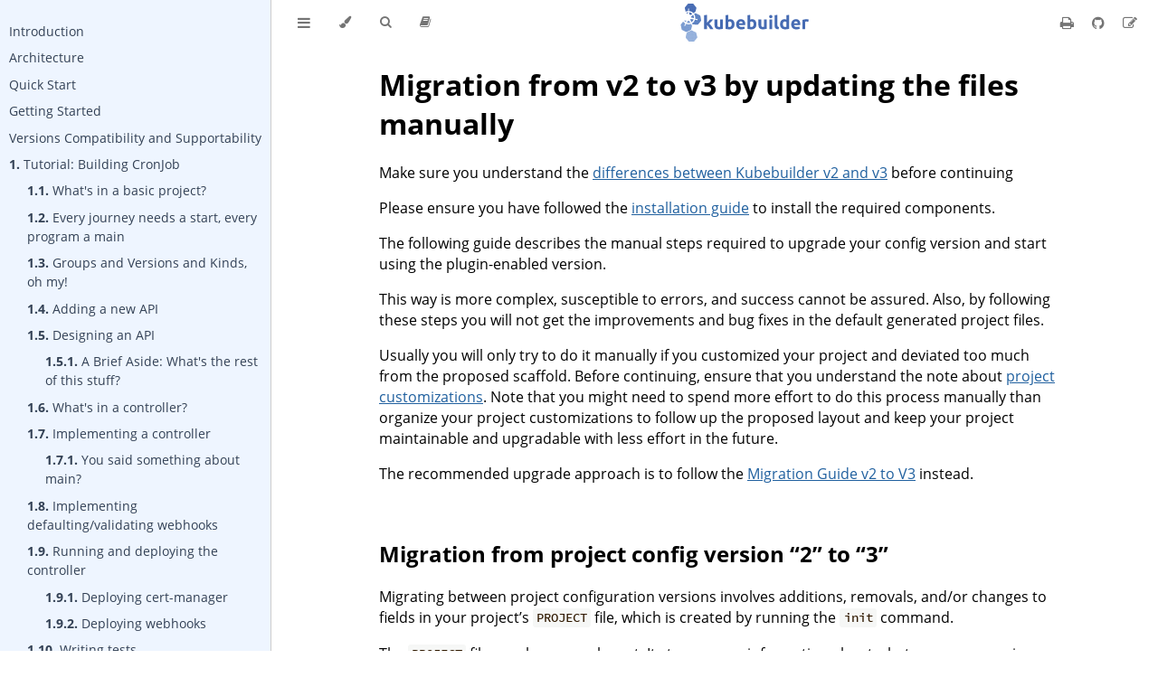

--- FILE ---
content_type: text/html; charset=UTF-8
request_url: https://book.kubebuilder.io/migration/legacy/manually_migration_guide_v2_v3.html
body_size: 11360
content:
<!DOCTYPE HTML>
<html lang="en" class="sidebar-visible no-js light">
    <head>
        <!-- This file is modified just to include the logo on the menu bar and the right favicon -->
        <!-- Book generated using mdBook -->
        <meta charset="UTF-8">
        <title>Migration by updating the files - The Kubebuilder Book</title>


        <!-- Custom HTML head -->
        
        <meta content="text/html; charset=utf-8" http-equiv="Content-Type">
        <meta name="description" content="">
        <meta name="viewport" content="width=device-width, initial-scale=1">
        <meta name="theme-color" content="#ffffff" />

        <link rel="shortcut icon" href="../..//logos/kb-icon.svg">
        <link rel="stylesheet" href="../../css/variables.css">
        <link rel="stylesheet" href="../../css/general.css">
        <link rel="stylesheet" href="../../css/chrome.css">
        <link rel="stylesheet" href="../../css/print.css" media="print">

        <!-- Fonts -->
        <link rel="stylesheet" href="../../FontAwesome/css/font-awesome.css">
        <link rel="stylesheet" href="../../fonts/fonts.css">

        <!-- Highlight.js Stylesheets -->
        <link rel="stylesheet" href="../../highlight.css">
        <link rel="stylesheet" href="../../tomorrow-night.css">
        <link rel="stylesheet" href="../../ayu-highlight.css">

        <!-- Custom theme stylesheets -->
        <link rel="stylesheet" href="../../theme/css/markers.css">
        <link rel="stylesheet" href="../../theme/css/custom.css">
        <link rel="stylesheet" href="../../theme/css/version-dropdown.css">

    </head>
    <body>
        <!-- Provide site root to javascript -->
        <script type="text/javascript">
            var path_to_root = "../../";
            var default_theme = window.matchMedia("(prefers-color-scheme: dark)").matches ? "navy" : "light";
        </script>

        <!-- Work around some values being stored in localStorage wrapped in quotes -->
        <script type="text/javascript">
            try {
                var theme = localStorage.getItem('mdbook-theme');
                var sidebar = localStorage.getItem('mdbook-sidebar');

                if (theme.startsWith('"') && theme.endsWith('"')) {
                    localStorage.setItem('mdbook-theme', theme.slice(1, theme.length - 1));
                }

                if (sidebar.startsWith('"') && sidebar.endsWith('"')) {
                    localStorage.setItem('mdbook-sidebar', sidebar.slice(1, sidebar.length - 1));
                }
            } catch (e) { }
        </script>

        <!-- Set the theme before any content is loaded, prevents flash -->
        <script type="text/javascript">
            var theme;
            try { theme = localStorage.getItem('mdbook-theme'); } catch(e) { }
            if (theme === null || theme === undefined) { theme = default_theme; }
            var html = document.querySelector('html');
            html.classList.remove('no-js')
            html.classList.remove('light')
            html.classList.add(theme);
            html.classList.add('js');
        </script>

        <input type="checkbox" id="sidebar-toggle-anchor" class="hidden">
        <!-- Hide / unhide sidebar before it is displayed -->
        <script type="text/javascript">
            var html = document.querySelector('html');
            var sidebar = 'hidden';
            var sidebar_toggle = document.getElementById("sidebar-toggle-anchor");
            if (document.body.clientWidth >= 1080) {
                try { sidebar = localStorage.getItem('mdbook-sidebar'); } catch(e) { }
                sidebar = sidebar || 'visible';
            }
            sidebar_toggle.checked = sidebar === 'visible';
            html.classList.remove('sidebar-visible');
            html.classList.add("sidebar-" + sidebar);
        </script>

        <nav id="sidebar" class="sidebar" aria-label="Table of contents">
            <div class="sidebar-scrollbox">
                <ol class="chapter"><li class="chapter-item expanded affix "><a href='/introduction'>Introduction</a></li><li class="chapter-item expanded affix "><a href='/architecture'>Architecture</a></li><li class="chapter-item expanded affix "><a href='/quick-start'>Quick Start</a></li><li class="chapter-item expanded affix "><a href='/getting-started'>Getting Started</a></li><li class="chapter-item expanded affix "><a href='/versions_compatibility_supportability'>Versions Compatibility and Supportability</a></li><li class="chapter-item expanded "><a href='/cronjob-tutorial/cronjob-tutorial'><strong aria-hidden="true">1.</strong> Tutorial: Building CronJob</a></li><li><ol class="section"><li class="chapter-item expanded "><a href='/cronjob-tutorial/basic-project'><strong aria-hidden="true">1.1.</strong> What's in a basic project?</a></li><li class="chapter-item expanded "><a href='/cronjob-tutorial/empty-main'><strong aria-hidden="true">1.2.</strong> Every journey needs a start, every program a main</a></li><li class="chapter-item expanded "><a href='/cronjob-tutorial/gvks'><strong aria-hidden="true">1.3.</strong> Groups and Versions and Kinds, oh my!</a></li><li class="chapter-item expanded "><a href='/cronjob-tutorial/new-api'><strong aria-hidden="true">1.4.</strong> Adding a new API</a></li><li class="chapter-item expanded "><a href='/cronjob-tutorial/api-design'><strong aria-hidden="true">1.5.</strong> Designing an API</a></li><li><ol class="section"><li class="chapter-item expanded "><a href='/cronjob-tutorial/other-api-files'><strong aria-hidden="true">1.5.1.</strong> A Brief Aside: What's the rest of this stuff?</a></li></ol></li><li class="chapter-item expanded "><a href='/cronjob-tutorial/controller-overview'><strong aria-hidden="true">1.6.</strong> What's in a controller?</a></li><li class="chapter-item expanded "><a href='/cronjob-tutorial/controller-implementation'><strong aria-hidden="true">1.7.</strong> Implementing a controller</a></li><li><ol class="section"><li class="chapter-item expanded "><a href='/cronjob-tutorial/main-revisited'><strong aria-hidden="true">1.7.1.</strong> You said something about main?</a></li></ol></li><li class="chapter-item expanded "><a href='/cronjob-tutorial/webhook-implementation'><strong aria-hidden="true">1.8.</strong> Implementing defaulting/validating webhooks</a></li><li class="chapter-item expanded "><a href='/cronjob-tutorial/running'><strong aria-hidden="true">1.9.</strong> Running and deploying the controller</a></li><li><ol class="section"><li class="chapter-item expanded "><a href='/cronjob-tutorial/cert-manager'><strong aria-hidden="true">1.9.1.</strong> Deploying cert-manager</a></li><li class="chapter-item expanded "><a href='/cronjob-tutorial/running-webhook'><strong aria-hidden="true">1.9.2.</strong> Deploying webhooks</a></li></ol></li><li class="chapter-item expanded "><a href='/cronjob-tutorial/writing-tests'><strong aria-hidden="true">1.10.</strong> Writing tests</a></li><li class="chapter-item expanded "><a href='/cronjob-tutorial/epilogue'><strong aria-hidden="true">1.11.</strong> Epilogue</a></li></ol></li><li class="chapter-item expanded "><a href='/multiversion-tutorial/tutorial'><strong aria-hidden="true">2.</strong> Tutorial: Multi-Version API</a></li><li><ol class="section"><li class="chapter-item expanded "><a href='/multiversion-tutorial/api-changes'><strong aria-hidden="true">2.1.</strong> Changing things up</a></li><li class="chapter-item expanded "><a href='/multiversion-tutorial/conversion-concepts'><strong aria-hidden="true">2.2.</strong> Hubs, spokes, and other wheel metaphors</a></li><li class="chapter-item expanded "><a href='/multiversion-tutorial/conversion'><strong aria-hidden="true">2.3.</strong> Implementing conversion</a></li><li><ol class="section"><li class="chapter-item expanded "><a href='/multiversion-tutorial/webhooks'><strong aria-hidden="true">2.3.1.</strong> and setting up the webhooks</a></li></ol></li><li class="chapter-item expanded "><a href='/multiversion-tutorial/deployment'><strong aria-hidden="true">2.4.</strong> Deployment and Testing</a></li></ol></li><li class="chapter-item expanded "><li class="spacer"></li><li class="chapter-item expanded "><a href='/migrations'><strong aria-hidden="true">3.</strong> Migrations</a></li><li><ol class="section"><li class="chapter-item expanded "><a href='/migration/legacy'><strong aria-hidden="true">3.1.</strong> Legacy (before &lt;= v3.0.0)</a></li><li><ol class="section"><li class="chapter-item expanded "><a href='/migration/legacy/v1vsv2'><strong aria-hidden="true">3.1.1.</strong> Kubebuilder v1 vs v2</a></li><li><ol class="section"><li class="chapter-item expanded "><a href='/migration/legacy/migration_guide_v1tov2'><strong aria-hidden="true">3.1.1.1.</strong> Migration Guide</a></li></ol></li><li class="chapter-item expanded "><a href='/migration/legacy/v2vsv3'><strong aria-hidden="true">3.1.2.</strong> Kubebuilder v2 vs v3</a></li><li><ol class="section"><li class="chapter-item expanded "><a href='/migration/legacy/migration_guide_v2tov3'><strong aria-hidden="true">3.1.2.1.</strong> Migration Guide</a></li><li class="chapter-item expanded "><a class='active' href='/migration/legacy/manually_migration_guide_v2_v3'><strong aria-hidden="true">3.1.2.2.</strong> Migration by updating the files</a></li></ol></li></ol></li><li class="chapter-item expanded "><a href='/migration/v3-plugins'><strong aria-hidden="true">3.2.</strong> From v3.0.0 with plugins</a></li><li><ol class="section"><li class="chapter-item expanded "><a href='/migration/v3vsv4'><strong aria-hidden="true">3.2.1.</strong> go/v3 vs go/v4</a></li><li><ol class="section"><li class="chapter-item expanded "><a href='/migration/migration_guide_gov3_to_gov4'><strong aria-hidden="true">3.2.1.1.</strong> Migration Guide</a></li><li class="chapter-item expanded "><a href='/migration/manually_migration_guide_gov3_to_gov4'><strong aria-hidden="true">3.2.1.2.</strong> Migration by updating the files</a></li></ol></li></ol></li><li class="chapter-item expanded "><a href='/migration/multi-group'><strong aria-hidden="true">3.3.</strong> Single Group to Multi-Group</a></li></ol></li><li class="chapter-item expanded "><a href='/reference/alpha_commands'><strong aria-hidden="true">4.</strong> Alpha Commands</a></li><li><ol class="section"><li class="chapter-item expanded "><a href='/reference/commands/alpha_generate'><strong aria-hidden="true">4.1.</strong> alpha generate</a></li><li class="chapter-item expanded "><a href='/reference/commands/alpha_update'><strong aria-hidden="true">4.2.</strong> alpha update</a></li></ol></li><li class="chapter-item expanded "><li class="spacer"></li><li class="chapter-item expanded "><a href='/reference/reference'><strong aria-hidden="true">5.</strong> Reference</a></li><li><ol class="section"><li class="chapter-item expanded "><a href='/reference/generating-crd'><strong aria-hidden="true">5.1.</strong> Generating CRDs</a></li><li class="chapter-item expanded "><a href='/reference/using-finalizers'><strong aria-hidden="true">5.2.</strong> Using Finalizers</a></li><li class="chapter-item expanded "><a href='/reference/good-practices'><strong aria-hidden="true">5.3.</strong> Good Practices</a></li><li class="chapter-item expanded "><a href='/reference/raising-events'><strong aria-hidden="true">5.4.</strong> Raising Events</a></li><li class="chapter-item expanded "><a href='/reference/watching-resources'><strong aria-hidden="true">5.5.</strong> Watching Resources</a></li><li><ol class="section"><li class="chapter-item expanded "><a href='/reference/watching-resources/secondary-owned-resources'><strong aria-hidden="true">5.5.1.</strong> Owned Resources</a></li><li class="chapter-item expanded "><a href='/reference/watching-resources/secondary-resources-not-owned'><strong aria-hidden="true">5.5.2.</strong> Not Owned Resources</a></li><li class="chapter-item expanded "><a href='/reference/watching-resources/predicates-with-watch'><strong aria-hidden="true">5.5.3.</strong> Using Predicates</a></li></ol></li><li class="chapter-item expanded "><a href='/reference/kind'><strong aria-hidden="true">5.6.</strong> Kind for Dev & CI</a></li><li class="chapter-item expanded "><a href='/reference/webhook-overview'><strong aria-hidden="true">5.7.</strong> What's a webhook?</a></li><li><ol class="section"><li class="chapter-item expanded "><a href='/reference/admission-webhook'><strong aria-hidden="true">5.7.1.</strong> Admission webhook</a></li></ol></li><li class="chapter-item expanded "><a href='/reference/markers'><strong aria-hidden="true">5.8.</strong> Markers for Config/Code Generation</a></li><li><ol class="section"><li class="chapter-item expanded "><a href='/reference/markers/crd'><strong aria-hidden="true">5.8.1.</strong> CRD Generation</a></li><li class="chapter-item expanded "><a href='/reference/markers/crd-validation'><strong aria-hidden="true">5.8.2.</strong> CRD Validation</a></li><li class="chapter-item expanded "><a href='/reference/markers/crd-processing'><strong aria-hidden="true">5.8.3.</strong> CRD Processing</a></li><li class="chapter-item expanded "><a href='/reference/markers/webhook'><strong aria-hidden="true">5.8.4.</strong> Webhook</a></li><li class="chapter-item expanded "><a href='/reference/markers/object'><strong aria-hidden="true">5.8.5.</strong> Object/DeepCopy</a></li><li class="chapter-item expanded "><a href='/reference/markers/rbac'><strong aria-hidden="true">5.8.6.</strong> RBAC</a></li><li class="chapter-item expanded "><a href='/reference/markers/scaffold'><strong aria-hidden="true">5.8.7.</strong> Scaffold</a></li></ol></li><li class="chapter-item expanded "><a href='/reference/controller-gen'><strong aria-hidden="true">5.9.</strong> controller-gen CLI</a></li><li class="chapter-item expanded "><a href='/reference/completion'><strong aria-hidden="true">5.10.</strong> completion</a></li><li class="chapter-item expanded "><a href='/reference/artifacts'><strong aria-hidden="true">5.11.</strong> Artifacts</a></li><li class="chapter-item expanded "><a href='/reference/platform'><strong aria-hidden="true">5.12.</strong> Platform Support</a></li><li class="chapter-item expanded "><a href='/reference/pprof-tutorial'><strong aria-hidden="true">5.13.</strong> Monitoring with Pprof</a></li><li class="chapter-item expanded "><a href='/reference/scopes'><strong aria-hidden="true">5.14.</strong> Manager and CRDs Scope</a></li><li class="chapter-item expanded "><a href='/reference/submodule-layouts'><strong aria-hidden="true">5.15.</strong> Sub-Module Layouts</a></li><li class="chapter-item expanded "><a href='/reference/using_an_external_resource'><strong aria-hidden="true">5.16.</strong> Using an external Resource / API</a></li><li class="chapter-item expanded "><a href='/reference/envtest'><strong aria-hidden="true">5.17.</strong> Configuring EnvTest</a></li><li class="chapter-item expanded "><a href='/reference/metrics'><strong aria-hidden="true">5.18.</strong> Metrics</a></li><li><ol class="section"><li class="chapter-item expanded "><a href='/reference/metrics-reference'><strong aria-hidden="true">5.18.1.</strong> Reference</a></li></ol></li><li class="chapter-item expanded "><a href='/reference/project-config'><strong aria-hidden="true">5.19.</strong> Project config</a></li></ol></li><li class="chapter-item expanded "><li class="spacer"></li><li class="chapter-item expanded "><a href='/plugins/plugins'><strong aria-hidden="true">6.</strong> Plugins</a></li><li><ol class="section"><li class="chapter-item expanded "><a href='/plugins/available-plugins'><strong aria-hidden="true">6.1.</strong> Available Plugins</a></li><li><ol class="section"><li class="chapter-item expanded "><a href='/plugins/available/autoupdate-v1-alpha'><strong aria-hidden="true">6.1.1.</strong> autoupdate/v1-alpha</a></li><li class="chapter-item expanded "><a href='/plugins/available/deploy-image-plugin-v1-alpha'><strong aria-hidden="true">6.1.2.</strong> deploy-image/v1-alpha</a></li><li class="chapter-item expanded "><a href='/plugins/available/go-v4-plugin'><strong aria-hidden="true">6.1.3.</strong> go/v4</a></li><li class="chapter-item expanded "><a href='/plugins/available/grafana-v1-alpha'><strong aria-hidden="true">6.1.4.</strong> grafana/v1-alpha</a></li><li class="chapter-item expanded "><a href='/plugins/available/helm-v1-alpha'><strong aria-hidden="true">6.1.5.</strong> helm/v1-alpha</a></li><li class="chapter-item expanded "><a href='/plugins/available/helm-v2-alpha'><strong aria-hidden="true">6.1.6.</strong> helm/v2-alpha</a></li><li class="chapter-item expanded "><a href='/plugins/available/kustomize-v2'><strong aria-hidden="true">6.1.7.</strong> kustomize/v2</a></li></ol></li><li class="chapter-item expanded "><a href='/plugins/extending'><strong aria-hidden="true">6.2.</strong> Extending</a></li><li><ol class="section"><li class="chapter-item expanded "><a href='/plugins/extending/extending_cli_features_and_plugins'><strong aria-hidden="true">6.2.1.</strong> CLI and Plugins</a></li><li class="chapter-item expanded "><a href='/plugins/extending/external-plugins'><strong aria-hidden="true">6.2.2.</strong> External Plugins</a></li><li class="chapter-item expanded "><a href='/plugins/extending/testing-plugins'><strong aria-hidden="true">6.2.3.</strong> E2E Tests</a></li></ol></li><li class="chapter-item expanded "><a href='/plugins/plugins-versioning'><strong aria-hidden="true">6.3.</strong> Plugins Versioning</a></li></ol></li><li class="chapter-item expanded "><li class="spacer"></li><li class="chapter-item expanded affix "><a href='/faq'>FAQ</a></li></ol>
            </div>
            <div id="sidebar-resize-handle" class="sidebar-resize-handle"></div>
        </nav>

        <div id="page-wrapper" class="page-wrapper">

            <div class="page">
                <div id="menu-bar-hover-placeholder"></div>
                <div id="menu-bar" class="menu-bar sticky bordered">
                    <div class="left-buttons">
                        <label id="sidebar-toggle" class="icon-button" for="sidebar-toggle-anchor" title="Toggle Table of Contents" aria-label="Toggle Table of Contents" aria-controls="sidebar">
                            <i class="fa fa-bars"></i>
                        </label>
                        <button id="theme-toggle" class="icon-button" type="button" title="Change theme" aria-label="Change theme" aria-haspopup="true" aria-expanded="false" aria-controls="theme-list">
                            <i class="fa fa-paint-brush"></i>
                        </button>
                        <ul id="theme-list" class="theme-popup" aria-label="Themes" role="menu">
                            <li role="none"><button role="menuitem" class="theme" id="light">Light (default)</button></li>
                            <li role="none"><button role="menuitem" class="theme" id="navy">Dark</button></li>
                        </ul>
                        <button id="search-toggle" class="icon-button" type="button" title="Search. (Shortkey: s)" aria-label="Toggle Searchbar" aria-expanded="false" aria-keyshortcuts="S" aria-controls="searchbar">
                            <i class="fa fa-search"></i>
                        </button>
                         <!-- custom code for adding release version dropdown menu -->
                        <div class="version-dropdown">
                            <button id="release-version" class="icon-button" type="button" title="Release version" aria-label="Release version" aria-haspopup="true" aria-expanded="false" aria-controls="release-versions">
                            <i class="fa fa-book"></i>
                            </button>
                            <div class="version-dropdown-content">
                                <a href="https://book.kubebuilder.io/"target="_blank" rel="noopener noreferrer">latest (v4-book)</a>
                                <a href="https://book-v3.book.kubebuilder.io/"target="_blank" rel="noopener noreferrer">v3-book</a>
                                <a href="https://book-v2.book.kubebuilder.io/"target="_blank" rel="noopener noreferrer">v2-book</a>
                                <a href="https://book-v1.book.kubebuilder.io/"target="_blank" rel="noopener noreferrer">v1-book</a>
                            </div>
                        </div>
                    </div>

                    <h1 class="menu-title"><img alt="The Kubebuilder Book" class="large-logo-img" src="../..//logos/kb-logo-one-line.svg"></h1>

                    <div class="right-buttons">
                        <a aria-label='Print this book' href='/print' title='Print this book'>
                            <i id="print-button" class="fa fa-print"></i>
                        </a>
                        <a href="https://github.com/kubernetes-sigs/kubebuilder" title="Git repository" aria-label="Git repository">
                            <i id="git-repository-button" class="fa fa-github"></i>
                        </a>
                            <a href="https://github.com/kubernetes-sigs/kubebuilder/edit/master/docs/book/src/" title="Suggest an edit" aria-label="Suggest an edit">
                                <i id="git-edit-button" class="fa fa-edit"></i>
                            </a>
                    </div>
                </div>

                <div id="search-wrapper" class="hidden">
                    <form id="searchbar-outer" class="searchbar-outer">
                        <input type="search" name="search" id="searchbar" name="searchbar" placeholder="Search this book ..." aria-controls="searchresults-outer" aria-describedby="searchresults-header">
                    </form>
                    <div id="searchresults-outer" class="searchresults-outer hidden">
                        <div id="searchresults-header" class="searchresults-header"></div>
                        <ul id="searchresults">
                        </ul>
                    </div>
                </div>

                <!-- Apply ARIA attributes after the sidebar and the sidebar toggle button are added to the DOM -->
                <script type="text/javascript">
                    document.getElementById('sidebar-toggle').setAttribute('aria-expanded', sidebar === 'visible');
                    document.getElementById('sidebar').setAttribute('aria-hidden', sidebar !== 'visible');
                    Array.from(document.querySelectorAll('#sidebar a')).forEach(function(link) {
                        link.setAttribute('tabIndex', sidebar === 'visible' ? 0 : -1);
                    });
                </script>

                <div id="content" class="content">
                    <main>
                        <h1 id="migration-from-v2-to-v3-by-updating-the-files-manually"><a class="header" href="#migration-from-v2-to-v3-by-updating-the-files-manually">Migration from v2 to v3 by updating the files manually</a></h1>
<p>Make sure you understand the <a href='/migration/legacy/v2vsv3'>differences between Kubebuilder v2 and v3</a>
before continuing</p>
<p>Please ensure you have followed the <a href='/quick-start#installation'>installation guide</a>
to install the required components.</p>
<p>The following guide describes the manual steps required to upgrade your config version and start using the plugin-enabled version.</p>
<p>This way is more complex, susceptible to errors, and success cannot be assured. Also, by following these steps you will not get the improvements and bug fixes in the default generated project files.</p>
<p>Usually you will only try to do it manually if you customized your project and deviated too much from the proposed scaffold. Before continuing, ensure that you understand the note about <a href='/migration/legacy/v2vsv3#project-customizations'>project customizations</a>. Note that you might need to spend more effort to do this process manually than organize your project customizations to follow up the proposed layout and keep your project maintainable and upgradable with less effort in the future.</p>
<p>The recommended upgrade approach is to follow the <a href='/migration/legacy/migration_guide_v2tov3'>Migration Guide v2 to V3</a> instead.</p>
<h2 id="migration-from-project-config-version-2-to-3"><a class="header" href="#migration-from-project-config-version-2-to-3">Migration from project config version “2” to “3”</a></h2>
<p>Migrating between project configuration versions involves additions, removals, and/or changes
to fields in your project’s <code>PROJECT</code> file, which is created by running the <code>init</code> command.</p>
<p>The <code>PROJECT</code> file now has a new layout. It stores more information about what resources are in use, to better enable plugins to make useful decisions when scaffolding.</p>
<p>Furthermore, the <code>PROJECT</code> file itself is now versioned. The <code>version</code> field corresponds to the version of the <code>PROJECT</code> file itself, while the <code>layout</code> field indicates the scaffolding and the primary plugin version in use.</p>
<h3 id="steps-to-migrate"><a class="header" href="#steps-to-migrate">Steps to migrate</a></h3>
<p>The following steps describe the manual changes required to bring the project configuration file (<code>PROJECT</code>). These change will add the information that Kubebuilder would add when generating the file. This file can be found in the root directory.</p>
<h4 id="add-the-projectname"><a class="header" href="#add-the-projectname">Add the <code>projectName</code></a></h4>
<p>The project name is the name of the project directory in lowercase:</p>
<pre><code class="language-yaml">...
projectName: example
...
</code></pre>
<h4 id="add-the-layout"><a class="header" href="#add-the-layout">Add the <code>layout</code></a></h4>
<p>The default plugin layout which is equivalent to the previous version is <code>go.kubebuilder.io/v2</code>:</p>
<pre><code class="language-yaml">...
layout:
- go.kubebuilder.io/v2
...
</code></pre>
<h4 id="update-the-version"><a class="header" href="#update-the-version">Update the <code>version</code></a></h4>
<p>The <code>version</code> field represents the version of project’s layout. Update this to <code>"3"</code>:</p>
<pre><code class="language-yaml">...
version: "3"
...
</code></pre>
<h4 id="add-the-resource-data"><a class="header" href="#add-the-resource-data">Add the resource data</a></h4>
<p>The attribute <code>resources</code> represents the list of resources scaffolded in your project.</p>
<p>You will need to add the following data for each resource added to the project.</p>
<h5 id="add-the-kubernetes-api-version-by-adding-resourcesentryapicrdversion-v1beta1"><a class="header" href="#add-the-kubernetes-api-version-by-adding-resourcesentryapicrdversion-v1beta1">Add the Kubernetes API version by adding <code>resources[entry].api.crdVersion: v1beta1</code>:</a></h5>
<pre><code class="language-yaml">...
resources:
- api:
    ...
    crdVersion: v1beta1
  domain: my.domain
  group: webapp
  kind: Guestbook
  ...
</code></pre>
<h5 id="add-the-scope-used-do-scaffold-the-crds-by-adding-resourcesentryapinamespaced-true-unless-they-were-cluster-scoped"><a class="header" href="#add-the-scope-used-do-scaffold-the-crds-by-adding-resourcesentryapinamespaced-true-unless-they-were-cluster-scoped">Add the scope used do scaffold the CRDs by adding <code>resources[entry].api.namespaced: true</code> unless they were cluster-scoped:</a></h5>
<pre><code class="language-yaml">...
resources:
- api:
    ...
    namespaced: true
  group: webapp
  kind: Guestbook
  ...
</code></pre>
<h5 id="if-you-have-a-controller-scaffolded-for-the-api-then-add-resourcesentrycontroller-true"><a class="header" href="#if-you-have-a-controller-scaffolded-for-the-api-then-add-resourcesentrycontroller-true">If you have a controller scaffolded for the API then, add <code>resources[entry].controller: true</code>:</a></h5>
<pre><code class="language-yaml">...
resources:
- api:
    ...
  controller: true
  group: webapp
  kind: Guestbook
</code></pre>
<h5 id="add-the-resource-domain-such-as-resourcesentrydomain-testprojectorg-which-usually-will-be-the-project-domain-unless-the-api-scaffold-is-a-core-type-andor-an-external-type"><a class="header" href="#add-the-resource-domain-such-as-resourcesentrydomain-testprojectorg-which-usually-will-be-the-project-domain-unless-the-api-scaffold-is-a-core-type-andor-an-external-type">Add the resource domain such as <code>resources[entry].domain: testproject.org</code> which usually will be the project domain unless the API scaffold is a core type and/or an external type:</a></h5>
<pre><code class="language-yaml">...
resources:
- api:
    ...
  domain: testproject.org
  group: webapp
  kind: Guestbook
</code></pre>
<aside class="note">
<h1 id="supportability"><a class="header" href="#supportability">Supportability</a></h1>
<p>Kubebuilder only supports core types and the APIs scaffolded in the project by default unless you manually change the files you will be unable to work with external-types.</p>
<p>For core types, the domain value will be <code>k8s.io</code> or empty.</p>
<p>However, for an external-type you might leave this attribute empty. We cannot suggest what would be the best approach in this case until it become officially supported by the tool. For further information check the issue <a href="https://github.com/kubernetes-sigs/kubebuilder/issues/1999">#1999</a>.</p>
</aside>
<p>Note that you will only need to add the <code>domain</code> if your project has a scaffold for a core type API which the <code>Domain</code> value is not empty in Kubernetes API group qualified scheme definition. (For example, see <a href="https://github.com/kubernetes/api/blob/v0.19.7/apps/v1/register.go#L26">here</a> that for Kinds from the API <code>apps</code> it has not a domain when see <a href="https://github.com/kubernetes/api/blob/v0.19.7/authentication/v1/register.go#L26">here</a> that for Kinds from the API <code>authentication</code> its domain is <code>k8s.io</code> )</p>
<p>Check the following the list to know the core types supported and its domain:</p>
<div class="table-wrapper"><table><thead><tr><th>Core Type</th><th style="text-align: center">Domain</th></tr></thead><tbody>
<tr><td>admission</td><td style="text-align: center">“k8s.io”</td></tr>
<tr><td>admissionregistration</td><td style="text-align: center">“k8s.io”</td></tr>
<tr><td>apps</td><td style="text-align: center">empty</td></tr>
<tr><td>auditregistration</td><td style="text-align: center">“k8s.io”</td></tr>
<tr><td>apiextensions</td><td style="text-align: center">“k8s.io”</td></tr>
<tr><td>authentication</td><td style="text-align: center">“k8s.io”</td></tr>
<tr><td>authorization</td><td style="text-align: center">“k8s.io”</td></tr>
<tr><td>autoscaling</td><td style="text-align: center">empty</td></tr>
<tr><td>batch</td><td style="text-align: center">empty</td></tr>
<tr><td>certificates</td><td style="text-align: center">“k8s.io”</td></tr>
<tr><td>coordination</td><td style="text-align: center">“k8s.io”</td></tr>
<tr><td>core</td><td style="text-align: center">empty</td></tr>
<tr><td>events</td><td style="text-align: center">“k8s.io”</td></tr>
<tr><td>extensions</td><td style="text-align: center">empty</td></tr>
<tr><td>imagepolicy</td><td style="text-align: center">“k8s.io”</td></tr>
<tr><td>networking</td><td style="text-align: center">“k8s.io”</td></tr>
<tr><td>node</td><td style="text-align: center">“k8s.io”</td></tr>
<tr><td>metrics</td><td style="text-align: center">“k8s.io”</td></tr>
<tr><td>policy</td><td style="text-align: center">empty</td></tr>
<tr><td>rbac.authorization</td><td style="text-align: center">“k8s.io”</td></tr>
<tr><td>scheduling</td><td style="text-align: center">“k8s.io”</td></tr>
<tr><td>setting</td><td style="text-align: center">“k8s.io”</td></tr>
<tr><td>storage</td><td style="text-align: center">“k8s.io”</td></tr>
</tbody></table>
</div>
<p>Following an example where a controller was scaffold for the core type Kind Deployment via the command <code>create api --group apps --version v1 --kind Deployment --controller=true --resource=false --make=false</code>:</p>
<pre><code class="language-yaml">- controller: true
  group: apps
  kind: Deployment
  path: k8s.io/api/apps/v1
  version: v1
</code></pre>
<h5 id="add-the-resourcesentrypath-with-the-import-path-for-the-api"><a class="header" href="#add-the-resourcesentrypath-with-the-import-path-for-the-api">Add the <code>resources[entry].path</code> with the import path for the api:</a></h5>
<aside class="note">
<h1 id="path"><a class="header" href="#path">Path</a></h1>
<p>If you did not scaffold an API but only generate a controller for the API(GKV) informed then, you do not need to add the path. Note, that it usually happens when you add a controller for an external or core type.</p>
<p>Kubebuilder only supports core types and the APIs scaffolded in the project by default unless you manually change the files you will be unable to work with external-types.</p>
<p>The path will always be the import path used in your Go files to use the API.</p>
</aside>
<pre><code class="language-yaml">...
resources:
- api:
    ...
  ...
  group: webapp
  kind: Guestbook
  path: example/api/v1
</code></pre>
<h5 id="if-your-project-is-using-webhooks-then-add-resourcesentrywebhookstype-true-for-each-type-generated-and-then-add-resourcesentrywebhookswebhookversion-v1beta1"><a class="header" href="#if-your-project-is-using-webhooks-then-add-resourcesentrywebhookstype-true-for-each-type-generated-and-then-add-resourcesentrywebhookswebhookversion-v1beta1">If your project is using webhooks then, add <code>resources[entry].webhooks.[type]: true</code> for each type generated and then, add <code>resources[entry].webhooks.webhookVersion: v1beta1</code>:</a></h5>
<aside class="note">
<h1 id="webhooks"><a class="header" href="#webhooks">Webhooks</a></h1>
<p>The valid types are: <code>defaulting</code>, <code>validation</code> and <code>conversion</code>. Use the webhook type used to scaffold the project.</p>
<p>The Kubernetes API version used to do the webhooks scaffolds in <code>Kubebuilder v2</code> is <code>v1beta1</code>. Then, you will add the <code>webhookVersion: v1beta1</code> for all cases.</p>
</aside>
<pre><code class="language-yaml">resources:
- api:
    ...
  ...
  group: webapp
  kind: Guestbook
  webhooks:
    defaulting: true
    validation: true
    webhookVersion: v1beta1
</code></pre>
<h4 id="check-your-project-file"><a class="header" href="#check-your-project-file">Check your PROJECT file</a></h4>
<p>Now ensure that your <code>PROJECT</code> file has the same information when the manifests are generated via Kubebuilder V3 CLI.</p>
<p>For the QuickStart example, the <code>PROJECT</code> file manually updated to use <code>go.kubebuilder.io/v2</code> would look like:</p>
<pre><code class="language-yaml">domain: my.domain
layout:
- go.kubebuilder.io/v2
projectName: example
repo: example
resources:
- api:
    crdVersion: v1
    namespaced: true
  controller: true
  domain: my.domain
  group: webapp
  kind: Guestbook
  path: example/api/v1
  version: v1
version: "3"
</code></pre>
<p>You can check the differences between the previous layout(<code>version 2</code>) and the current format(<code>version 3</code>) with the <code>go.kubebuilder.io/v2</code> by comparing an example scenario which involves more than one API and webhook, see:</p>
<p><strong>Example (Project version 2)</strong></p>
<pre><code class="language-yaml">domain: testproject.org
repo: sigs.k8s.io/kubebuilder/example
resources:
- group: crew
  kind: Captain
  version: v1
- group: crew
  kind: FirstMate
  version: v1
- group: crew
  kind: Admiral
  version: v1
version: "2"
</code></pre>
<p><strong>Example (Project version 3)</strong></p>
<pre><code class="language-yaml">domain: testproject.org
layout:
- go.kubebuilder.io/v2
projectName: example
repo: sigs.k8s.io/kubebuilder/example
resources:
- api:
    crdVersion: v1
    namespaced: true
  controller: true
  domain: testproject.org
  group: crew
  kind: Captain
  path: example/api/v1
  version: v1
  webhooks:
    defaulting: true
    validation: true
    webhookVersion: v1
- api:
    crdVersion: v1
    namespaced: true
  controller: true
  domain: testproject.org
  group: crew
  kind: FirstMate
  path: example/api/v1
  version: v1
  webhooks:
    conversion: true
    webhookVersion: v1
- api:
    crdVersion: v1
  controller: true
  domain: testproject.org
  group: crew
  kind: Admiral
  path: example/api/v1
  plural: admirales
  version: v1
  webhooks:
    defaulting: true
    webhookVersion: v1
version: "3"
</code></pre>
<h3 id="verification"><a class="header" href="#verification">Verification</a></h3>
<p>In the steps above, you updated only the <code>PROJECT</code> file which represents the project configuration. This configuration is useful only for the CLI tool. It should not affect how your project behaves.</p>
<p>There is no option to verify that you properly updated the configuration file. The best way to ensure the configuration file has the correct <code>V3+</code> fields is to initialize a project with the same API(s), controller(s), and webhook(s) in order to compare generated configuration with the manually changed configuration.</p>
<p>If you made mistakes in the above process, you will likely face issues using the CLI.</p>
<h2 id="update-your-project-to-use-gov3-plugin"><a class="header" href="#update-your-project-to-use-gov3-plugin">Update your project to use go/v3 plugin</a></h2>
<p>Migrating between project <a href="/reference/cli-plugins.html">plugins</a> involves additions, removals, and/or changes
to files created by any plugin-supported command, e.g. <code>init</code> and <code>create</code>. A plugin supports
one or more project config versions; make sure you upgrade your project’s
config version to the latest supported by your target plugin version before upgrading plugin versions.</p>
<p>The following steps describe the manual changes required to modify the project’s layout enabling your project to use the <code>go/v3</code> plugin. These steps will not help you address all the bug fixes of the already generated scaffolds.</p>
<aside class="warning">
    <h3 id="deprecated-apis"><a class="header" href="#deprecated-apis"> Deprecated APIs </a></h3>
<p>The following steps will not migrate the API versions which are deprecated <code>apiextensions.k8s.io/v1beta1</code>, <code>admissionregistration.k8s.io/v1beta1</code>, <code>cert-manager.io/v1alpha2</code>.</p>
</aside>
<h3 id="steps-to-migrate-1"><a class="header" href="#steps-to-migrate-1">Steps to migrate</a></h3>
<h4 id="update-your-plugin-version-into-the-project-file"><a class="header" href="#update-your-plugin-version-into-the-project-file">Update your plugin version into the PROJECT file</a></h4>
<p>Before updating the <code>layout</code>, please ensure you have followed the above steps to upgrade your Project version to <code>3</code>. Once you have upgraded the project version, update the <code>layout</code> to the new plugin version <code> go.kubebuilder.io/v3</code> as follows:</p>
<pre><code class="language-yaml">domain: my.domain
layout:
- go.kubebuilder.io/v3
...
</code></pre>
<h4 id="upgrade-the-go-version-and-its-dependencies"><a class="header" href="#upgrade-the-go-version-and-its-dependencies">Upgrade the Go version and its dependencies:</a></h4>
<p>Ensure that your <code>go.mod</code> is using Go version <code>1.15</code> and the following dependency versions:</p>
<pre><code class="language-go">module example

go 1.18

require (
    github.com/onsi/ginkgo/v2 v2.1.4
    github.com/onsi/gomega v1.19.0
    k8s.io/api v0.24.0
    k8s.io/apimachinery v0.24.0
    k8s.io/client-go v0.24.0
    sigs.k8s.io/controller-runtime v0.12.1
)

</code></pre>
<h4 id="update-the-golang-image"><a class="header" href="#update-the-golang-image">Update the golang image</a></h4>
<p>In the Dockerfile, replace:</p>
<pre><code># Build the manager binary
FROM docker.io/golang:1.13 as builder
</code></pre>
<p>With:</p>
<pre><code># Build the manager binary
FROM docker.io/golang:1.16 as builder
</code></pre>
<h4 id="update-your-makefile"><a class="header" href="#update-your-makefile">Update your Makefile</a></h4>
<h5 id="to-allow-controller-gen-to-scaffold-the-nw-kubernetes-apis"><a class="header" href="#to-allow-controller-gen-to-scaffold-the-nw-kubernetes-apis">To allow controller-gen to scaffold the nw Kubernetes APIs</a></h5>
<p>To allow <code>controller-gen</code> and the scaffolding tool to use the new API versions, replace:</p>
<pre><code>CRD_OPTIONS ?= "crd:trivialVersions=true"
</code></pre>
<p>With:</p>
<pre><code>CRD_OPTIONS ?= "crd"
</code></pre>
<h5 id="to-allow-automatic-downloads"><a class="header" href="#to-allow-automatic-downloads">To allow automatic downloads</a></h5>
<p>To allow downloading the newer versions of the Kubernetes binaries required by Envtest into the <code>testbin/</code> directory of your project instead of the global setup, replace:</p>
<pre><code class="language-makefile"># Run tests
test: generate fmt vet manifests
	go test ./... -coverprofile cover.out
</code></pre>
<p>With:</p>
<pre><code class="language-makefile"># Setting SHELL to bash allows bash commands to be executed by recipes.
# Options are set to exit when a recipe line exits non-zero or a piped command fails.
SHELL = /usr/bin/env bash -o pipefail
.SHELLFLAGS = -ec

ENVTEST_ASSETS_DIR=$(shell pwd)/testbin
test: manifests generate fmt vet ## Run tests.
	mkdir -p ${ENVTEST_ASSETS_DIR}
	test -f ${ENVTEST_ASSETS_DIR}/setup-envtest.sh || curl -sSLo ${ENVTEST_ASSETS_DIR}/setup-envtest.sh https://raw.githubusercontent.com/kubernetes-sigs/controller-runtime/v0.8.3/hack/setup-envtest.sh
	source ${ENVTEST_ASSETS_DIR}/setup-envtest.sh; fetch_envtest_tools $(ENVTEST_ASSETS_DIR); setup_envtest_env $(ENVTEST_ASSETS_DIR); go test ./... -coverprofile cover.out
</code></pre>
<aside class="note">
<h1 id="envtest-binaries"><a class="header" href="#envtest-binaries">Envtest binaries</a></h1>
<p>The Kubernetes binaries that are required for the Envtest were upgraded from <code>1.16.4</code> to <code>1.22.1</code>.
You can still install them globally by following <a href='/reference/envtest'>these installation instructions</a>.</p>
</aside>
<h5 id="to-upgrade-controller-gen-and-kustomize-dependencies-versions-used"><a class="header" href="#to-upgrade-controller-gen-and-kustomize-dependencies-versions-used">To upgrade <code>controller-gen</code> and <code>kustomize</code> dependencies versions used</a></h5>
<p>To upgrade the <code>controller-gen</code> and <code>kustomize</code> version used to generate the manifests replace:</p>
<pre><code># find or download controller-gen
# download controller-gen if necessary
controller-gen:
ifeq (, $(shell which controller-gen))
	@{ \
	set -e ;\
	CONTROLLER_GEN_TMP_DIR=$$(mktemp -d) ;\
	cd $$CONTROLLER_GEN_TMP_DIR ;\
	go mod init tmp ;\
	go get sigs.k8s.io/controller-tools/cmd/controller-gen@v0.2.5 ;\
	rm -rf $$CONTROLLER_GEN_TMP_DIR ;\
	}
CONTROLLER_GEN=$(GOBIN)/controller-gen
else
CONTROLLER_GEN=$(shell which controller-gen)
endif
</code></pre>
<p>With:</p>
<pre><code>##@ Build Dependencies

## Location to install dependencies to
LOCALBIN ?= $(shell pwd)/bin
$(LOCALBIN):
	mkdir -p $(LOCALBIN)

## Tool Binaries
KUSTOMIZE ?= $(LOCALBIN)/kustomize
CONTROLLER_GEN ?= $(LOCALBIN)/controller-gen
ENVTEST ?= $(LOCALBIN)/setup-envtest

## Tool Versions
KUSTOMIZE_VERSION ?= v3.8.7
CONTROLLER_TOOLS_VERSION ?= v0.9.0

KUSTOMIZE_INSTALL_SCRIPT ?= "https://raw.githubusercontent.com/kubernetes-sigs/kustomize/master/hack/install_kustomize.sh"
.PHONY: kustomize
kustomize: $(KUSTOMIZE) ## Download kustomize locally if necessary.
$(KUSTOMIZE): $(LOCALBIN)
	test -s $(LOCALBIN)/kustomize || { curl -Ss $(KUSTOMIZE_INSTALL_SCRIPT) | bash -s -- $(subst v,,$(KUSTOMIZE_VERSION)) $(LOCALBIN); }

.PHONY: controller-gen
controller-gen: $(CONTROLLER_GEN) ## Download controller-gen locally if necessary.
$(CONTROLLER_GEN): $(LOCALBIN)
	test -s $(LOCALBIN)/controller-gen || GOBIN=$(LOCALBIN) go install sigs.k8s.io/controller-tools/cmd/controller-gen@$(CONTROLLER_TOOLS_VERSION)

.PHONY: envtest
envtest: $(ENVTEST) ## Download envtest-setup locally if necessary.
$(ENVTEST): $(LOCALBIN)
	test -s $(LOCALBIN)/setup-envtest || GOBIN=$(LOCALBIN) go install sigs.k8s.io/controller-runtime/tools/setup-envtest@latest
</code></pre>
<p>And then, to make your project use the <code>kustomize</code> version defined in the Makefile, replace all usage of <code>kustomize</code> with <code>$(KUSTOMIZE)</code></p>
<aside class="note">
<h1 id="makefile"><a class="header" href="#makefile">Makefile</a></h1>
<p>You can check all changes applied to the Makefile by looking in the samples projects generated in the <code>testdata</code> directory of the Kubebuilder repository or by just by creating a new project with the Kubebuilder CLI.</p>
</aside>
<h4 id="update-your-controllers"><a class="header" href="#update-your-controllers">Update your controllers</a></h4>
<aside class="warning">
    <h3 id="controller-runtime-version-updated-has-breaking-changes"><a class="header" href="#controller-runtime-version-updated-has-breaking-changes">Controller-runtime version updated has breaking changes</a></h3>
<p>Check <a href="https://github.com/kubernetes-sigs/controller-runtime/releases">sigs.k8s.io/controller-runtime release docs from 0.7.0+ version</a> for breaking changes.</p>
</aside>
<p>Replace:</p>
<pre><code class="language-go">func (r *&lt;MyKind&gt;Reconciler) Reconcile(req ctrl.Request) (ctrl.Result, error) {
    ctx := context.Background()
    log := r.Log.WithValues("cronjob", req.NamespacedName)
</code></pre>
<p>With:</p>
<pre><code class="language-go">func (r *&lt;MyKind&gt;Reconciler) Reconcile(ctx context.Context, req ctrl.Request) (ctrl.Result, error) {
    log := r.Log.WithValues("cronjob", req.NamespacedName)
</code></pre>
<h4 id="update-your-controller-and-webhook-test-suite"><a class="header" href="#update-your-controller-and-webhook-test-suite">Update your controller and webhook test suite</a></h4>
<aside class="warning">
    <h3 id="ginkgo-v2-version-update-has-breaking-changes"><a class="header" href="#ginkgo-v2-version-update-has-breaking-changes">Ginkgo V2 version update has breaking changes</a></h3>
<p>Check <a href="https://onsi.github.io/ginkgo/MIGRATING_TO_V2">Ginkgo V2 Migration Guide</a> for breaking changes.</p>
</aside>
<p>Replace:</p>
<pre><code class="language-go">	. "github.com/onsi/ginkgo"
</code></pre>
<p>With:</p>
<pre><code class="language-go">	. "github.com/onsi/ginkgo/v2"
</code></pre>
<p>Also, adjust your test suite.</p>
<p>For Controller Suite:</p>
<pre><code class="language-go">	RunSpecsWithDefaultAndCustomReporters(t,
		"Controller Suite",
		[]Reporter{printer.NewlineReporter{}})
</code></pre>
<p>With:</p>
<pre><code class="language-go">	RunSpecs(t, "Controller Suite")
</code></pre>
<p>For Webhook Suite:</p>
<pre><code class="language-go">	RunSpecsWithDefaultAndCustomReporters(t,
		"Webhook Suite",
		[]Reporter{printer.NewlineReporter{}})
</code></pre>
<p>With:</p>
<pre><code class="language-go">	RunSpecs(t, "Webhook Suite")
</code></pre>
<p>Last but not least, remove the timeout variable from the <code>BeforeSuite</code> blocks:</p>
<p>Replace:</p>
<pre><code class="language-go">var _ = BeforeSuite(func(done Done) {
	....
}, 60)
</code></pre>
<p>With</p>
<pre><code class="language-go">var _ = BeforeSuite(func(done Done) {
	....
})
</code></pre>
<h4 id="change-logger-to-use-flag-options"><a class="header" href="#change-logger-to-use-flag-options">Change Logger to use flag options</a></h4>
<p>In the <code>main.go</code> file replace:</p>
<pre><code class="language-go">flag.Parse()

ctrl.SetLogger(zap.New(zap.UseDevMode(true)))
</code></pre>
<p>With:</p>
<pre><code class="language-go">opts := zap.Options{
	Development: true,
}
opts.BindFlags(flag.CommandLine)
flag.Parse()

ctrl.SetLogger(zap.New(zap.UseFlagOptions(&amp;opts)))
</code></pre>
<h4 id="rename-the-manager-flags"><a class="header" href="#rename-the-manager-flags">Rename the manager flags</a></h4>
<p>The manager flags <code>--metrics-addr</code> and <code>enable-leader-election</code> were renamed to <code>--metrics-bind-address</code> and <code>--leader-elect</code> to be more aligned with core Kubernetes Components. More info: <a href="https://github.com/kubernetes-sigs/kubebuilder/issues/1839">#1839</a>.</p>
<p>In your <code>main.go</code> file replace:</p>
<pre><code class="language-go">func main() {
	var metricsAddr string
	var enableLeaderElection bool
	flag.StringVar(&amp;metricsAddr, "metrics-addr", ":8080", "The address the metric endpoint binds to.")
	flag.BoolVar(&amp;enableLeaderElection, "enable-leader-election", false,
		"Enable leader election for controller manager. "+
			"Enabling this will ensure there is only one active controller manager.")
</code></pre>
<p>With:</p>
<pre><code class="language-go">func main() {
	var metricsAddr string
	var enableLeaderElection bool
	flag.StringVar(&amp;metricsAddr, "metrics-bind-address", ":8080", "The address the metric endpoint binds to.")
	flag.BoolVar(&amp;enableLeaderElection, "leader-elect", false,
		"Enable leader election for controller manager. "+
			"Enabling this will ensure there is only one active controller manager.")
</code></pre>
<p>And then, rename the flags in the <code>config/default/manager_auth_proxy_patch.yaml</code> and <code>config/default/manager.yaml</code>:</p>
<pre><code class="language-yaml">- name: manager
args:
- "--health-probe-bind-address=:8081"
- "--metrics-bind-address=127.0.0.1:8080"
- "--leader-elect"
</code></pre>
<h4 id="verification-1"><a class="header" href="#verification-1">Verification</a></h4>
<p>Finally, we can run <code>make</code> and <code>make docker-build</code> to ensure things are working
fine.</p>
<h2 id="change-your-project-to-remove-the-kubernetes-deprecated-api-versions-usage"><a class="header" href="#change-your-project-to-remove-the-kubernetes-deprecated-api-versions-usage">Change your project to remove the Kubernetes deprecated API versions usage</a></h2>
<aside class="note">
<h1 id="before-continuing"><a class="header" href="#before-continuing">Before continuing</a></h1>
<p>Make sure you understand <a href="https://kubernetes.io/docs/tasks/extend-kubernetes/custom-resources/custom-resource-definition-versioning/">Versions in CustomResourceDefinitions</a>.</p>
</aside>
<p>The following steps describe a workflow to upgrade your project to remove the deprecated Kubernetes APIs: <code>apiextensions.k8s.io/v1beta1</code>, <code>admissionregistration.k8s.io/v1beta1</code>, <code>cert-manager.io/v1alpha2</code>.</p>
<p>The Kubebuilder CLI tool does not support scaffolded resources for both Kubernetes API versions such as; an API/CRD with <code>apiextensions.k8s.io/v1beta1</code> and another one with <code>apiextensions.k8s.io/v1</code>.</p>
<aside class="note">
<h1 id="cert-manager-api"><a class="header" href="#cert-manager-api">Cert Manager API</a></h1>
<p>If you scaffold a webhook using the Kubernetes API <code>admissionregistration.k8s.io/v1</code> then, by default, it will use the API <code>cert-manager.io/v1</code> in the manifests.</p>
</aside>
<p>The first step is to update your <code>PROJECT</code> file by replacing the <code>api.crdVersion:v1beta</code> and <code>webhooks.WebhookVersion:v1beta</code> with <code>api.crdVersion:v1</code> and <code>webhooks.WebhookVersion:v1</code> which would look like:</p>
<pre><code class="language-yaml">domain: my.domain
layout: go.kubebuilder.io/v3
projectName: example
repo: example
resources:
- api:
    crdVersion: v1
    namespaced: true
  group: webapp
  kind: Guestbook
  version: v1
  webhooks:
    defaulting: true
    webhookVersion: v1
version: "3"
</code></pre>
<p>You can try to re-create the APIS(CRDs) and Webhooks manifests by using the <code>--force</code> flag.</p>
<aside class="warning">
    <h3 id="before-re-create"><a class="header" href="#before-re-create">Before re-create</a></h3>
<p>Note, however, that the tool will re-scaffold the files which means that you will lose their content.</p>
<p>Before executing the commands ensure that you have the files content stored in another place. An easy option is to use <code>git</code> to compare your local change with the previous version to recover the contents.</p>
</aside>
<p>Now, re-create the APIS(CRDs) and Webhooks manifests by running the  <code>kubebuilder create api</code> and <code>kubebuilder create webhook</code> for the same group, kind and versions with the flag <code>--force</code>, respectively.</p>

                    </main>

                    <nav class="nav-wrapper" aria-label="Page navigation">
                        <!-- Mobile navigation buttons -->
                            <a aria-keyshortcuts='Left' aria-label='Previous chapter' class='mobile-nav-chapters previous' href='/migration/legacy/migration_guide_v2tov3' rel='prev' title='Previous chapter'>
                                <i class="fa fa-angle-left"></i>
                            </a>

                            <a aria-keyshortcuts='Right' aria-label='Next chapter' class='mobile-nav-chapters next' href='/migration/v3-plugins' rel='next' title='Next chapter'>
                                <i class="fa fa-angle-right"></i>
                            </a>

                        <div style="clear: both"></div>
                    </nav>
                </div>
            </div>

            <nav class="nav-wide-wrapper" aria-label="Page navigation">
                    <a aria-keyshortcuts='Left' aria-label='Previous chapter' class='nav-chapters previous' href='/migration/legacy/migration_guide_v2tov3' rel='prev' title='Previous chapter'>
                        <i class="fa fa-angle-left"></i>
                    </a>

                    <a aria-keyshortcuts='Right' aria-label='Next chapter' class='nav-chapters next' href='/migration/v3-plugins' rel='next' title='Next chapter'>
                        <i class="fa fa-angle-right"></i>
                    </a>
            </nav>

        </div>




        <script type="text/javascript">
            window.playground_copyable = true;
        </script>


        <script src="../../elasticlunr.min.js" type="text/javascript" charset="utf-8"></script>
        <script src="../../mark.min.js" type="text/javascript" charset="utf-8"></script>
        <script src="../../searcher.js" type="text/javascript" charset="utf-8"></script>

        <script src="../../clipboard.min.js" type="text/javascript" charset="utf-8"></script>
        <script src="../../highlight.js" type="text/javascript" charset="utf-8"></script>
        <script src="../../book.js" type="text/javascript" charset="utf-8"></script>

        <!-- Custom JS scripts -->


    </body>
</html>


--- FILE ---
content_type: text/css; charset=UTF-8
request_url: https://book.kubebuilder.io/theme/css/markers.css
body_size: 1942
content:
/* From here on out is custom stuff */

/* marker docs styles */

/* NB(directxman12): The general gist of this is that we use semantic markup
 * for the actual HTML as much as possible, and then use CSS to look pretty and
 * extract the actual relevant information.  Theoretically, this'll let us do
 * stuff like transform the information for different screen widths. */

/* the marker */
.marker {
    display: flex;
    flex-wrap: wrap;
    align-items: center;
    margin-bottom: 0.25em;
}

.marker > dt.name {
    font-weight: bold;
}

/* the target blob */
.marker::before {
    content: "on " attr(data-target);
    padding: 1px 6px;
    border-radius: 20%;
    background: var(--quote-bg);
    margin-left: 0.5em;
    font-weight: normal;
    opacity: 0.75;
    font-size: 0.75em;
    order: 2; /* hack around the ::before's positioning to get it after the line */
}

/* deprecated markers */
.marker.deprecated[data-target] {
    /* use attribute marker for specificity */
    order: 4;
    opacity: 0.65;
}

.marker.deprecated::before {
    content: "deprecated (on " attr(data-target) ")";
    color: red;
}
.marker.deprecated:not([data-deprecated=""])::before {
    content: "use " attr(data-deprecated) " (on " attr(data-target) ")";
    color: red;
}

/* the summary arguments (hidden in non-summary view) */
.marker dd.args {
    margin-left: 0;
    font-family: mono;
    order: 1; /* hack around the ::before's positioning to get it after the line */
}
.marker dl.args.summary {
    display: inline-block;
    margin-bottom: 0;
    margin-top: 0;
}
/* TODO(directxman12): optional */
.marker dl.args.summary dt {
    display: inline-block;
    font-style: inherit;
}
.marker dl.args.summary dt:first-child::before {
    content: ':';
}
.marker dl.args.summary dt::before {
    content: ',';
}
/* hide in non-summary view */
.marker dd.args {
    display: none
}

/* the description */
.marker dd.description {
    order: 3; /* hack around the ::before's positioning to get it after the line */
    width: 100%;
    display: flex;
    flex-direction: column;
}

/* all arguments */
.marker dl.args dt.argument::after {
    content: '=';
}
.marker dl.args dd.type {
    font-style: italic;
}
.marker .argument {
    display: inline-block;
    margin-left: 0;
}
.marker .argument.type {
    font-size: 0.875em;
}
.marker .literal {
    font-family: "Source Code Pro", Consolas, "Ubuntu Mono", Menlo, "DejaVu Sans Mono", monospace, monospace;
    font-size: 0.875em; /* please adjust the ace font size accordingly in editor.js */
}
.marker .argument.type::before {
    content: '‹';
}
.marker .argument.type::after {
    content: '›';
}

/* summary args */
.marker .args.summary .argument.optional {
    opacity: 0.75;
}

/* anonymous marker args */
.marker.anonymous .description details {
    order: 1;
    flex: 1; /* don't cause arg syntax to wrap */
}
.marker.anonymous .description .args {
    order: 0; /* go before the description */

    /* all on a single line */
    margin-top: 0;
    margin-bottom: 0;
    margin-right: 1em;
}
.marker.anonymous .description {
    flex-direction: row;
}
.marker .description dl.args:empty {
    margin-top: 0;
}

.marker .type .slice::before {
    content: '[]';
}

/* description args */
.marker .description dt.argument.optional::before {
    content: "opt";
    padding: 1px 4px;
    border-radius: 20%;
    background: var(--quote-bg);
    opacity: 0.5;
    margin-left: -3em;
    float: left;
}

/* help text */
.marker summary.no-details {
    list-style: none;
}
.marker summary.no-details::-webkit-details-marker {
    display: none;
}

/* summary view */
.markers-summarize:checked ~ dl > .marker dd.args {
    display: inline-block
}
.markers-summarize:checked ~ dl > .marker dd.description dl.args {
    display: none
}
.markers-summarize:checked ~ dl > .marker dd.description {
    margin-bottom: 0.25em;
}

input.markers-summarize {
    display: none;
}
label.markers-summarize::before {
    margin-right: 0.5em;
    content: '\25bc';
    display: inline-block;
}
input.markers-summarize:checked ~ label.markers-summarize::before {
    content: '\25b6';
}

/* misc */
/* marker details should be indented to be in line with the summary,
 * which is indented due to the expando
 */
.marker details > p {
    margin-left: 1em;
}

/* sort by target */
.marker[data-target="package"] {
    order: 2;
}
.marker[data-target="type"] {
    order: 1;
}
.marker[data-target="field"] {
    order: 0;
}
.markers {
    display: flex;
    flex-direction: column;
}

/* don't add margin between collapsed code elements and pre blocks */
/* (this just removes all margin around pre, but that's generally fine) */
.literate pre {
    margin: 0;
}
.literate cite.literate-source + * {
    /* a bit of margin against the cite element */
    margin-top: 0.125em;
}

/* Completely hide low-value collapsed sections (license text, imports) */
details.collapse-hide {
    display: none;
}

/* details elements (not markers) */
details.collapse-code > summary {
    width: 100%;
    cursor: pointer;
    display: flex;
    box-sizing: border-box; /* why isn't this the default? :-/ */
}

details.collapse-code > summary::after {
    content: "\25c0";
    float: right;
    font-size: 0.875em;
    color: var(--inline-code-color);
    opacity: 0.8;
}

details.collapse-code[open] > summary::after {
    content: "\25bc";
}

details.collapse-code > summary pre {
    flex: 1;
    box-sizing: border-box; /* why isn't this the default? :-/ */
    margin: inherit;
    padding: 0.25em 0.5em;
}

details.collapse-code > summary pre span::after {
    content: " (hidden)";
    font-size: 80%;
}

details.collapse-code[open] > summary pre span::after {
    content: "";
}

details.collapse-code > summary pre span.collapse-summary::before {
    content: "// ";
}

details.collapse-code > summary pre span::before {
    content: "// ";
}

/* make summary into code a bit nicer looking */
details.collapse-code[open] > summary + pre {
    margin-top: 0;
}

/* get rid of the ugly blue box that makes the summary->code look bad */
details.collapse-code summary:focus {
    outline: none;
    font-weight: bold; /* keep something around for tab users */
}

/* don't show the default expando */
details.collapse-code > summary {
    list-style: none;
}
details.collapse-code > summary::-webkit-details-marker {
    display: none;
}


/* diagrams */

.diagrams {
    display: flex;
    flex-direction: row;
    align-items: center;
}

.diagrams > * {
    margin-left: 1em;
    margin-right: 1em;
    font-size: 160%;
    font-weight: bold;
}

.diagrams object, .diagrams svg {
    max-width: 100%;
    max-height: 10em; /* force svg height to behave */
}

.diagrams path, .diagrams polyline, .diagrams circle {
    stroke: var(--fg);
}

.diagrams path.text {
    fill: var(--fg);
    stroke: none;
}

.diagrams path.text.invert {
    fill: black;
    stroke: none;
}

/* notes */
aside.note {
    border: 1px solid var(--searchbar-border-color);
    border-radius: 3px;
    margin-top: 1em;
}

aside.note > * {
    margin-left: 1em;
    margin-right: 1em;
}

/* note title */
aside.note > h1 {
    border-bottom: 1px solid var(--searchbar-border-color);
    margin: 0;
    padding: 0.5em 1em;
    font-size: 100%;
    font-weight: normal;
    background: var(--quote-bg);
}

/* warning notes */
aside.note.warning > h1 {
    background: var(--warning-note-background-color, #fcf8f2);
}
aside.note.warning > h1::before {
    /* TODO(directxman12): fill in these colors in theme.
     * If you're good with colors, feel free to play around with this
     * in dark mode. */
    content: "!";
    color: var(--warning-note-color, #f0ad4e);
    margin-right: 1em;
    font-size: 100%;
    vertical-align: middle;
    font-weight: bold;
    padding-left: 0.6em;
    padding-right: 0.6em;
    border-radius: 50%;
    border: 2px solid var(--warning-note-color, #f0ad4e);
}

/* literate source citations */
cite.literate-source {
    font-size: 75%;
    font-family: "Source Code Pro", Consolas, "Ubuntu Mono", Menlo, "DejaVu Sans Mono", monospace, monospace;
}
cite.literate-source::before {
    content: "$ ";
    font-weight: bold;
    font-style: normal;
}

cite.literate-source > a::before {
    content: "vim ";
    font-style: normal;
    color: var(--fg);
}

/* add a bit of extra padding for readability */
.literate pre code {
    padding-top: 0.75em;
    padding-bottom: 0.75em;
}


--- FILE ---
content_type: text/css; charset=UTF-8
request_url: https://book.kubebuilder.io/theme/css/custom.css
body_size: 710
content:
/* Adds a thin border to the sidebar (aesthetics) */
#sidebar {
    border-right: 1px solid var(--theme-popup-border);
}

/* Sets the size of the logo on the menu bar */
.large-logo-img {
    height: 50px;
}

/* Centers the logo on the menu bar */
.menu-title {
    display: flex;
    align-items: center; /* vertical centering */
    justify-content: center; /* horizontal centering */
}

/* Fixes first header sliding under the menu bar when selected */
.content {
    overflow-y: clip;
}

/* Fixes contrast in codeblocks */
pre > .hljs {
    border: 1px solid var(--theme-popup-border);
    border-radius: 6px;
}

/* Fixes scrollbar background color */
html {
    scrollbar-color: var(--scrollbar) transparent;
}

/* Fixes links formatting */
.content a {
    text-decoration: solid underline var(--links);
}

/* custom light theme */
.light {
    --sidebar-bg: #eef5ff;
    --sidebar-fg: #334155;
    --sidebar-non-existant: #7b8da8;
    --sidebar-active: #466bb3;
    --sidebar-spacer: #c9d3e0;
}


--- FILE ---
content_type: text/css; charset=UTF-8
request_url: https://book.kubebuilder.io/theme/css/version-dropdown.css
body_size: 169
content:
.version-dropdown-content {
    display: none;
    position: absolute;
    background-color: #f9f9f9;
    min-width: 90px;
    box-shadow: 0px 8px 16px 0px rgba(0, 0, 0, 0.2);
    z-index: 1;
  }
  
  .version-dropdown-content a {
    color: black;
    padding: 12px 16px;
    text-decoration: none;
    display: block;
  }
  
  .version-dropdown-content a:hover {
    background-color: #f1f1f1;
  }
  
  .version-dropdown:hover .version-dropdown-content {
    display: block;
  }

--- FILE ---
content_type: image/svg+xml
request_url: https://book.kubebuilder.io//logos/kb-logo-one-line.svg
body_size: 88242
content:
<?xml version="1.0" encoding="UTF-8" standalone="no"?><!DOCTYPE svg PUBLIC "-//W3C//DTD SVG 1.1//EN" "http://www.w3.org/Graphics/SVG/1.1/DTD/svg11.dtd"><svg width="100%" height="100%" viewBox="0 0 4253 1417" version="1.1" xmlns="http://www.w3.org/2000/svg" xmlns:xlink="http://www.w3.org/1999/xlink" xml:space="preserve" xmlns:serif="http://www.serif.com/" style="fill-rule:evenodd;clip-rule:evenodd;stroke-linejoin:round;stroke-miterlimit:2;"><rect id="Página-1" serif:id="Página 1" x="0" y="0" width="4252.375" height="1416.667" style="fill:none;"/><clipPath id="_clip1"><rect x="0" y="0" width="4252.375" height="1416.667"/></clipPath><g clip-path="url(#_clip1)"><g id="Layer-2" serif:id="Layer 2"><path d="M442.47,464.034l13.979,-6.55l32.371,-22.95c-25.983,-25.446 -59.892,-42.042 -96.562,-46.554l3.592,63.25l25.812,12.646c6.421,3.146 14.3,3.208 20.808,0.158" style="fill:#466bb3;fill-rule:nonzero;"/><path d="M298.67,403.615l50.9,24.938l2.296,-40.575c-5.712,0.696 -11.442,1.663 -17.183,2.963c-12.742,2.892 -24.758,7.221 -36.012,12.675" style="fill:#466bb3;fill-rule:nonzero;"/><path d="M279.85,365.639c14.158,-6.917 29.308,-12.35 45.329,-15.988c9.721,-2.208 19.463,-3.675 29.129,-4.479l0.383,-6.817c2.146,-2.075 4.55,-5.062 5.238,-8.333c0.696,-8.662 -0.438,-17.987 -1.792,-29.233c-0.75,-5.258 -1.992,-9.621 -2.208,-15.325c-0.042,-1.171 0.021,-2.792 0.037,-4.129c-0.004,-0.154 -0.037,-0.3 -0.037,-0.454c0,-9.883 7.217,-17.9 16.112,-17.904c8.908,0 16.117,8.021 16.125,17.904c0.004,1.404 0.079,3.288 0.029,4.583c-0.208,5.704 -1.458,10.067 -2.204,15.325c-1.358,11.246 -2.525,20.571 -1.825,29.233c0.638,4.338 3.175,6.054 5.267,8.058c0.05,1.167 0.238,5.05 0.383,7.196c51.238,4.55 98.829,27.983 133.783,64.633l6.129,-4.371c2.075,0.125 6.654,0.754 9.779,-1.067c7.212,-4.854 13.779,-11.587 21.729,-19.658c3.642,-3.867 6.308,-7.542 10.642,-11.263c0.983,-0.85 2.479,-1.987 3.579,-2.858c3.6,-2.871 7.846,-4.204 11.925,-4.171l27.429,-112.475c1.7,-6.946 0.054,-14.608 -4.342,-20.229l-85.275,-108.933c-4.392,-5.617 -11.446,-9.075 -18.621,-9.129l-139.212,-1.058c-3.996,-0.029 -8,0.95 -11.533,2.829c-2.817,1.496 -5.333,3.554 -7.35,6.012l-88.312,107.617c-4.554,5.546 -6.417,13.175 -4.921,20.15l24.604,114.333Z" style="fill:#466bb3;fill-rule:nonzero;"/><path d="M460.984,951.418c-3.183,0.158 -6.337,0.954 -9.204,2.329l-125.613,60.017c-6.475,3.092 -11.4,9.212 -13,16.162l-30.988,134.817c-1.425,6.192 -0.221,12.937 3.262,18.267c0.425,0.65 0.879,1.283 1.367,1.896l86.942,108.1c4.483,5.571 11.592,8.967 18.779,8.962l139.429,-0.029c7.183,0.004 14.292,-3.383 18.779,-8.95l86.913,-108.117c4.483,-5.575 6.242,-13.208 4.642,-20.163l-31.037,-134.817c-1.6,-6.95 -6.521,-13.067 -12.996,-16.162l-125.629,-59.983c-3.604,-1.725 -7.65,-2.533 -11.646,-2.329" style="fill:#93afdb;fill-rule:nonzero;"/><path d="M534.823,516.835c-4.242,-18.454 -11.358,-35.479 -20.763,-50.721l-62.946,56.333l0.029,0.175c-2.196,1.908 -3.812,4.492 -4.508,7.542c-1.7,7.45 2.788,14.879 10.087,16.875l0.071,0.342l81.542,23.487c1.729,-17.592 0.679,-35.796 -3.513,-54.033" style="fill:#5b80c1;fill-rule:nonzero;"/><path d="M529.525,610.26l-83.921,-14.183l-0.142,0.175c-1.071,-0.204 -2.167,-0.304 -3.271,-0.246c-1.833,0.092 -3.675,0.558 -5.442,1.408c-6.883,3.317 -9.879,11.475 -6.883,18.425l-0.104,0.142l32.575,78.683c31.4,-20 54.904,-49.9 67.188,-84.404" style="fill:#5b80c1;fill-rule:nonzero;"/><path d="M766.075,632.952l-28.354,-135.792c-1.454,-7.004 -6.242,-13.208 -12.625,-16.387l-123.867,-61.612c-6.383,-3.179 -14.238,-3.258 -20.738,-0.221l-28.892,13.508c0,0.029 -0.004,0.062 -0.004,0.092c-0.892,0.821 -4.046,3.617 -5.712,5.133c13.883,20.671 24.3,44.142 30.192,69.796c5.846,25.421 6.754,50.829 3.379,75.242l6.504,1.892c1.175,1.658 3.579,5.683 6.958,7c8.296,2.608 17.629,3.567 28.896,4.75c5.288,0.438 9.85,0.175 15.458,1.238c1.346,0.25 3.304,0.792 4.688,1.1c9.496,2.296 15.6,11.025 13.633,19.629c-1.962,8.604 -11.246,13.833 -20.8,11.779c-0.067,-0.017 -0.167,-0.021 -0.238,-0.038c-0.108,-0.021 -0.204,-0.075 -0.312,-0.104c-1.333,-0.287 -3.004,-0.579 -4.167,-0.892c-5.513,-1.475 -9.504,-3.679 -14.458,-5.579c-10.667,-3.825 -19.504,-7.021 -28.104,-8.267c-4.371,-0.342 -6.596,1.746 -9.025,3.342c-1.175,-0.237 -4.8,-0.875 -6.888,-1.204c-15.442,48.529 -48.321,90.55 -92.908,116.875c0.358,0.858 0.829,2.167 1.292,3.392l16.504,21.392c3.875,5.038 9.854,8.388 16.183,9.079c0.771,0.088 1.55,0.138 2.329,0.15l138.721,1.458c7.146,0.075 14.287,-3.263 18.85,-8.817l88.496,-107.742c4.562,-5.546 6.458,-13.192 5.008,-20.192" style="fill:#5b80c1;fill-rule:nonzero;"/><path d="M282.103,694.354l19.238,-46.5l-63.058,-0.492c-1.375,-0.013 -2.737,0.212 -4.092,0.45c12.792,18.746 29.163,34.508 47.913,46.542" style="fill:#789ad0;fill-rule:nonzero;"/><path d="M376.62,648.441l-22.863,-0.179l-35.221,63.692c28.308,9.65 59.579,11.804 90.942,4.679c5.596,-1.267 11.067,-2.796 16.396,-4.575l-28.633,-51.733l-2.087,-2.688c-4.379,-5.658 -11.4,-9.137 -18.533,-9.196" style="fill:#789ad0;fill-rule:nonzero;"/><path d="M476.04,806.787c-0.613,-1.258 -1.475,-2.938 -1.996,-4.133c-2.279,-5.229 -3.075,-9.712 -4.679,-14.771c-3.658,-10.721 -6.662,-19.6 -11.058,-27.1c-2.454,-3.633 -5.467,-4.096 -8.225,-4.992c-0.513,-0.883 -2.425,-4.383 -3.446,-6.2c-8.904,3.362 -18.113,6.167 -27.65,8.333c-41.817,9.492 -83.679,5.637 -121.079,-8.713l-3.65,6.608c-2.717,0.729 -5.337,1.471 -6.946,3.388c-5.871,7 -8.212,18.237 -12.479,28.95c-1.6,5.058 -2.362,9.542 -4.646,14.771c-0.517,1.183 -1.383,2.842 -1.996,4.1c-0.008,0.012 0.004,0.025 0,0.033c-0.008,0.013 -0.029,0.021 -0.033,0.038c-4.304,8.879 -14.246,12.946 -22.25,9.087c-7.958,-3.829 -10.992,-14.033 -6.846,-22.9c0.608,-1.275 1.421,-3.133 2.063,-4.337c2.662,-5.046 5.687,-8.467 8.642,-12.879c6.1,-9.546 11.458,-18.108 14.588,-26.217c0.783,-2.696 -0.379,-6.383 -1.429,-9.117l2.925,-7.025c-24.408,-14.458 -45.729,-33.946 -62.696,-57.163l-71.096,87.992c-2.512,3.108 -4.237,6.854 -4.967,10.792c-0.583,3.133 -0.537,6.383 0.129,9.496l29.246,136.104c1.508,7.021 6.317,13.225 12.708,16.392l123.95,61.413c5.692,2.829 12.533,3.221 18.525,1.067c0.733,-0.258 1.454,-0.558 2.158,-0.888l125.325,-59.5c6.454,-3.067 11.408,-9.196 13.071,-16.188l26.721,-112.171c-1.1,-1.275 -2.108,-2.663 -2.883,-4.271" style="fill:#789ad0;fill-rule:nonzero;"/><use xlink:href="#_Image2" x="9" y="97" width="757px" height="1205px"/><path d="M946.665,717.875c8.467,-9.192 17.212,-18.754 26.254,-28.712c9.033,-9.954 17.787,-19.812 26.258,-29.575c8.462,-9.767 16.442,-19.046 23.942,-27.85c7.5,-8.8 13.946,-16.454 19.333,-22.975l102.338,0c-20.413,23.45 -40.342,45.833 -59.783,67.154c-19.45,21.325 -40.725,43.321 -63.829,65.992c11.554,10.417 23.488,22.867 35.817,37.321c12.317,14.471 24.258,29.412 35.812,44.846c11.55,15.433 22.137,30.862 31.771,46.283c9.621,15.433 17.708,29.513 24.258,42.242l-98.962,0c-6.158,-10.038 -13.171,-21.129 -21.05,-33.296c-7.875,-12.154 -16.238,-24.317 -25.079,-36.471c-8.846,-12.163 -18.163,-23.833 -27.962,-35.029c-9.8,-11.192 -19.513,-20.654 -29.117,-28.379l0,133.175l-86.067,0l0,-434.379l86.067,-13.863l0,253.517Z" style="fill:#466bb3;fill-rule:nonzero;"/><path d="M1448.627,902.205c-14.638,4.238 -33.504,8.179 -56.604,11.837c-23.108,3.654 -47.367,5.488 -72.783,5.488c-25.804,0 -47.275,-3.467 -64.408,-10.392c-17.138,-6.933 -30.713,-16.658 -40.721,-29.175c-10.021,-12.513 -17.142,-27.433 -21.375,-44.771c-4.242,-17.325 -6.35,-36.383 -6.35,-57.179l0,-169.25l86.062,0l0,158.85c0,27.725 3.658,47.75 10.979,60.075c7.308,12.325 20.983,18.483 41.013,18.483c6.154,0 12.704,-0.292 19.638,-0.867c6.929,-0.579 13.087,-1.25 18.487,-2.025l0,-234.517l86.062,0l0,293.442Z" style="fill:#466bb3;fill-rule:nonzero;"/><path d="M1724.15,758.372c0,-55.454 -20.412,-83.179 -61.229,-83.179c-8.862,0 -17.617,1.154 -26.279,3.467c-8.671,2.308 -15.7,5.196 -21.087,8.663l0,156.542c4.233,0.775 9.621,1.442 16.175,2.017c6.546,0.579 13.667,0.871 21.375,0.871c23.479,0 41.2,-8.087 53.138,-24.267c11.933,-16.171 17.908,-37.542 17.908,-64.113m87.8,2.308c0,24.263 -3.567,46.217 -10.688,65.854c-7.129,19.637 -17.429,36.387 -30.904,50.25c-13.483,13.867 -30.033,24.55 -49.671,32.062c-19.642,7.504 -41.979,11.262 -67.008,11.262c-10.396,0 -21.283,-0.492 -32.638,-1.442c-11.362,-0.971 -22.525,-2.221 -33.5,-3.762c-10.975,-1.538 -21.475,-3.358 -31.479,-5.488c-10.021,-2.108 -18.879,-4.333 -26.575,-6.638l0,-424.558l86.067,-13.862l0,151.337c9.621,-4.233 19.642,-7.508 30.037,-9.821c10.396,-2.308 21.562,-3.462 33.504,-3.462c21.558,0 40.625,3.75 57.183,11.258c16.554,7.512 30.417,18.2 41.592,32.062c11.163,13.862 19.638,30.525 25.417,49.962c5.775,19.45 8.662,41.113 8.662,64.983" style="fill:#466bb3;fill-rule:nonzero;"/><path d="M2066.101,730.068c-0.392,-7.308 -1.646,-14.442 -3.754,-21.371c-2.125,-6.933 -5.396,-13.092 -9.821,-18.483c-4.429,-5.388 -10.017,-9.821 -16.75,-13.288c-6.742,-3.467 -15.117,-5.2 -25.129,-5.2c-9.629,0 -17.904,1.646 -24.842,4.913c-6.929,3.275 -12.7,7.604 -17.329,12.996c-4.617,5.396 -8.183,11.654 -10.679,18.775c-2.512,7.129 -4.333,14.35 -5.492,21.658l113.796,0Zm-202.171,32.921c0,-26.946 4.133,-50.538 12.417,-70.758c8.279,-20.212 19.154,-37.058 32.637,-50.538c13.475,-13.475 28.971,-23.688 46.496,-30.617c17.521,-6.933 35.529,-10.4 54.013,-10.4c43.125,0 77.2,13.196 102.233,39.571c25.029,26.379 37.558,65.179 37.558,116.392c0,5.013 -0.204,10.496 -0.583,16.462c-0.392,5.979 -0.779,11.263 -1.158,15.888l-195.237,0c1.921,17.717 10.204,31.771 24.838,42.163c14.633,10.4 34.271,15.6 58.921,15.6c15.787,0 31.279,-1.446 46.5,-4.333c15.204,-2.888 27.625,-6.446 37.254,-10.688l11.55,69.892c-4.613,2.312 -10.783,4.625 -18.479,6.933c-7.708,2.308 -16.275,4.333 -25.704,6.067c-9.442,1.729 -19.55,3.175 -30.329,4.329c-10.783,1.158 -21.571,1.733 -32.342,1.733c-27.35,0 -51.125,-4.042 -71.342,-12.129c-20.217,-8.087 -36.971,-19.154 -50.25,-33.212c-13.292,-14.054 -23.108,-30.704 -29.462,-49.967c-6.354,-19.254 -9.529,-40.046 -9.529,-62.388" style="fill:#466bb3;fill-rule:nonzero;"/><path d="M2410.368,758.372c0,-55.454 -20.412,-83.179 -61.221,-83.179c-8.863,0 -17.621,1.154 -26.287,3.467c-8.662,2.308 -15.7,5.196 -21.083,8.663l0,156.542c4.233,0.775 9.625,1.442 16.171,2.017c6.55,0.579 13.671,0.871 21.375,0.871c23.483,0 41.2,-8.087 53.142,-24.267c11.933,-16.171 17.904,-37.542 17.904,-64.113m87.8,2.308c0,24.263 -3.562,46.217 -10.683,65.854c-7.129,19.637 -17.429,36.387 -30.9,50.25c-13.488,13.867 -30.042,24.55 -49.679,32.062c-19.642,7.504 -41.979,11.262 -67.008,11.262c-10.392,0 -21.283,-0.492 -32.633,-1.442c-11.363,-0.971 -22.529,-2.221 -33.504,-3.762c-10.975,-1.538 -21.471,-3.358 -31.483,-5.488c-10.012,-2.108 -18.867,-4.333 -26.567,-6.638l0,-424.558l86.067,-13.862l0,151.337c9.625,-4.233 19.637,-7.508 30.033,-9.821c10.404,-2.308 21.567,-3.462 33.504,-3.462c21.558,0 40.629,3.75 57.183,11.258c16.558,7.512 30.421,18.2 41.596,32.062c11.158,13.862 19.638,30.525 25.417,49.962c5.775,19.45 8.658,41.113 8.658,64.983" style="fill:#466bb3;fill-rule:nonzero;"/><path d="M2823.942,902.205c-14.637,4.238 -33.496,8.179 -56.608,11.837c-23.104,3.654 -47.358,5.488 -72.779,5.488c-25.804,0 -47.271,-3.467 -64.404,-10.392c-17.138,-6.933 -30.713,-16.658 -40.721,-29.175c-10.021,-12.513 -17.142,-27.433 -21.375,-44.771c-4.242,-17.325 -6.354,-36.383 -6.354,-57.179l0,-169.25l86.067,0l0,158.85c0,27.725 3.658,47.75 10.975,60.075c7.308,12.325 20.983,18.483 41.008,18.483c6.158,0 12.708,-0.292 19.642,-0.867c6.933,-0.579 13.088,-1.25 18.488,-2.025l0,-234.517l86.062,0l0,293.442Z" style="fill:#466bb3;fill-rule:nonzero;"/><path d="M2990.875,912.6l-86.062,0l0,-303.833l86.062,0l0,303.833Zm8.083,-391.633c0,15.792 -5.108,28.213 -15.308,37.258c-10.204,9.05 -22.233,13.571 -36.096,13.571c-13.862,0 -25.904,-4.521 -36.104,-13.571c-10.208,-9.046 -15.308,-21.467 -15.308,-37.258c0,-15.787 5.1,-28.204 15.308,-37.258c10.2,-9.046 22.242,-13.575 36.104,-13.575c13.863,0 25.892,4.529 36.096,13.575c10.2,9.054 15.308,21.471 15.308,37.258" style="fill:#466bb3;fill-rule:nonzero;"/><path d="M3193.042,918.377c-25.037,-0.392 -45.35,-3.092 -60.942,-8.087c-15.596,-5 -27.925,-12.033 -36.967,-21.083c-9.058,-9.046 -15.217,-20.021 -18.488,-32.925c-3.275,-12.9 -4.904,-27.437 -4.904,-43.612l0,-334.45l86.062,-13.863l0,330.983c0,7.704 0.583,14.638 1.733,20.792c1.154,6.162 3.371,11.367 6.646,15.6c3.267,4.242 7.983,7.708 14.15,10.396c6.158,2.7 14.438,4.433 24.838,5.196l-12.129,71.054Z" style="fill:#466bb3;fill-rule:nonzero;"/><path d="M3327.616,758.372c0,26.571 5.971,47.942 17.908,64.113c11.933,16.179 29.65,24.267 53.146,24.267c7.692,0 14.812,-0.292 21.371,-0.871c6.546,-0.575 11.933,-1.242 16.167,-2.017l0,-156.542c-5.387,-3.467 -12.417,-6.354 -21.075,-8.663c-8.667,-2.312 -17.429,-3.467 -26.283,-3.467c-40.825,0 -61.233,27.725 -61.233,83.179m194.667,144.408c-7.708,2.304 -16.567,4.529 -26.575,6.638c-10.017,2.129 -20.504,3.95 -31.479,5.488c-10.975,1.542 -22.142,2.792 -33.504,3.762c-11.358,0.95 -22.233,1.442 -32.633,1.442c-25.037,0 -47.362,-3.663 -67.004,-10.971c-19.642,-7.317 -36.204,-17.812 -49.679,-31.488c-13.483,-13.662 -23.783,-30.225 -30.904,-49.679c-7.129,-19.438 -10.683,-41.3 -10.683,-65.558c0,-24.638 3.075,-46.875 9.238,-66.717c6.158,-19.825 15.021,-36.679 26.571,-50.538c11.558,-13.867 25.704,-24.454 42.458,-31.771c16.75,-7.312 35.908,-10.975 57.479,-10.975c11.925,0 22.613,1.154 32.054,3.462c9.438,2.312 18.967,5.587 28.588,9.821l0,-137.475l86.075,-13.862l0,438.421Z" style="fill:#466bb3;fill-rule:nonzero;"/><path d="M3790.873,730.068c-0.383,-7.308 -1.642,-14.442 -3.75,-21.371c-2.121,-6.933 -5.4,-13.092 -9.821,-18.483c-4.429,-5.388 -10.017,-9.821 -16.754,-13.288c-6.742,-3.467 -15.117,-5.2 -25.125,-5.2c-9.629,0 -17.9,1.646 -24.838,4.913c-6.929,3.275 -12.704,7.604 -17.333,12.996c-4.612,5.396 -8.188,11.654 -10.679,18.775c-2.512,7.129 -4.333,14.35 -5.492,21.658l113.792,0Zm-202.171,32.921c0,-26.946 4.133,-50.538 12.421,-70.758c8.275,-20.212 19.158,-37.058 32.633,-50.538c13.479,-13.475 28.979,-23.688 46.504,-30.617c17.517,-6.933 35.525,-10.4 54.004,-10.4c43.125,0 77.208,13.196 102.242,39.571c25.029,26.379 37.55,65.179 37.55,116.392c0,5.013 -0.204,10.496 -0.583,16.462c-0.383,5.979 -0.771,11.263 -1.15,15.888l-195.242,0c1.925,17.717 10.204,31.771 24.837,42.163c14.629,10.4 34.271,15.6 58.921,15.6c15.787,0 31.283,-1.446 46.496,-4.333c15.208,-2.888 27.629,-6.446 37.262,-10.688l11.55,69.892c-4.621,2.312 -10.783,4.625 -18.488,6.933c-7.704,2.308 -16.271,4.333 -25.7,6.067c-9.442,1.729 -19.546,3.175 -30.329,4.329c-10.783,1.158 -21.571,1.733 -32.346,1.733c-27.346,0 -51.117,-4.042 -71.342,-12.129c-20.213,-8.087 -36.967,-19.154 -50.246,-33.212c-13.292,-14.054 -23.104,-30.704 -29.462,-49.967c-6.354,-19.254 -9.533,-40.046 -9.533,-62.388" style="fill:#466bb3;fill-rule:nonzero;"/><path d="M4123.596,685.013c-7.712,-1.925 -16.754,-3.946 -27.158,-6.067c-10.392,-2.108 -21.567,-3.175 -33.496,-3.175c-5.4,0 -11.842,0.487 -19.35,1.442c-7.513,0.967 -13.196,2.021 -17.042,3.179l0,232.208l-86.062,0l0,-287.663c15.392,-5.387 33.588,-10.488 54.579,-15.308c20.983,-4.808 44.383,-7.217 70.183,-7.217c4.621,0 10.2,0.288 16.754,0.862c6.542,0.579 13.088,1.354 19.638,2.312c6.546,0.962 13.083,2.121 19.637,3.467c6.55,1.35 12.125,2.983 16.754,4.908l-14.438,71.05Z" style="fill:#466bb3;fill-rule:nonzero;"/></g><g id="Layer-3" serif:id="Layer 3"></g></g><defs><image id="_Image2" width="757px" height="1205px" xlink:href="[data-uri]"/></defs></svg>

--- FILE ---
content_type: application/javascript; charset=UTF-8
request_url: https://book.kubebuilder.io/book.js
body_size: 5122
content:
"use strict";

// Fix back button cache problem
window.onunload = function () { };

// Global variable, shared between modules
function playground_text(playground, hidden = true) {
    let code_block = playground.querySelector("code");

    if (window.ace && code_block.classList.contains("editable")) {
        let editor = window.ace.edit(code_block);
        return editor.getValue();
    } else if (hidden) {
        return code_block.textContent;
    } else {
        return code_block.innerText;
    }
}

(function codeSnippets() {
    function fetch_with_timeout(url, options, timeout = 6000) {
        return Promise.race([
            fetch(url, options),
            new Promise((_, reject) => setTimeout(() => reject(new Error('timeout')), timeout))
        ]);
    }

    var playgrounds = Array.from(document.querySelectorAll(".playground"));
    if (playgrounds.length > 0) {
        fetch_with_timeout("https://play.rust-lang.org/meta/crates", {
            headers: {
                'Content-Type': "application/json",
            },
            method: 'POST',
            mode: 'cors',
        })
        .then(response => response.json())
        .then(response => {
            // get list of crates available in the rust playground
            let playground_crates = response.crates.map(item => item["id"]);
            playgrounds.forEach(block => handle_crate_list_update(block, playground_crates));
        });
    }

    function handle_crate_list_update(playground_block, playground_crates) {
        // update the play buttons after receiving the response
        update_play_button(playground_block, playground_crates);

        // and install on change listener to dynamically update ACE editors
        if (window.ace) {
            let code_block = playground_block.querySelector("code");
            if (code_block.classList.contains("editable")) {
                let editor = window.ace.edit(code_block);
                editor.addEventListener("change", function (e) {
                    update_play_button(playground_block, playground_crates);
                });
                // add Ctrl-Enter command to execute rust code
                editor.commands.addCommand({
                    name: "run",
                    bindKey: {
                        win: "Ctrl-Enter",
                        mac: "Ctrl-Enter"
                    },
                    exec: _editor => run_rust_code(playground_block)
                });
            }
        }
    }

    // updates the visibility of play button based on `no_run` class and
    // used crates vs ones available on https://play.rust-lang.org
    function update_play_button(pre_block, playground_crates) {
        var play_button = pre_block.querySelector(".play-button");

        // skip if code is `no_run`
        if (pre_block.querySelector('code').classList.contains("no_run")) {
            play_button.classList.add("hidden");
            return;
        }

        // get list of `extern crate`'s from snippet
        var txt = playground_text(pre_block);
        var re = /extern\s+crate\s+([a-zA-Z_0-9]+)\s*;/g;
        var snippet_crates = [];
        var item;
        while (item = re.exec(txt)) {
            snippet_crates.push(item[1]);
        }

        // check if all used crates are available on play.rust-lang.org
        var all_available = snippet_crates.every(function (elem) {
            return playground_crates.indexOf(elem) > -1;
        });

        if (all_available) {
            play_button.classList.remove("hidden");
        } else {
            play_button.classList.add("hidden");
        }
    }

    function run_rust_code(code_block) {
        var result_block = code_block.querySelector(".result");
        if (!result_block) {
            result_block = document.createElement('code');
            result_block.className = 'result hljs language-bash';

            code_block.append(result_block);
        }

        let text = playground_text(code_block);
        let classes = code_block.querySelector('code').classList;
        let edition = "2015";
        if(classes.contains("edition2018")) {
            edition = "2018";
        } else if(classes.contains("edition2021")) {
            edition = "2021";
        }
        var params = {
            version: "stable",
            optimize: "0",
            code: text,
            edition: edition
        };

        if (text.indexOf("#![feature") !== -1) {
            params.version = "nightly";
        }

        result_block.innerText = "Running...";

        fetch_with_timeout("https://play.rust-lang.org/evaluate.json", {
            headers: {
                'Content-Type': "application/json",
            },
            method: 'POST',
            mode: 'cors',
            body: JSON.stringify(params)
        })
        .then(response => response.json())
        .then(response => {
            if (response.result.trim() === '') {
                result_block.innerText = "No output";
                result_block.classList.add("result-no-output");
            } else {
                result_block.innerText = response.result;
                result_block.classList.remove("result-no-output");
            }
        })
        .catch(error => result_block.innerText = "Playground Communication: " + error.message);
    }

    // Syntax highlighting Configuration
    hljs.configure({
        tabReplace: '    ', // 4 spaces
        languages: [],      // Languages used for auto-detection
    });

    let code_nodes = Array
        .from(document.querySelectorAll('code'))
        // Don't highlight `inline code` blocks in headers.
        .filter(function (node) {return !node.parentElement.classList.contains("header"); });

    if (window.ace) {
        // language-rust class needs to be removed for editable
        // blocks or highlightjs will capture events
        code_nodes
            .filter(function (node) {return node.classList.contains("editable"); })
            .forEach(function (block) { block.classList.remove('language-rust'); });

        code_nodes
            .filter(function (node) {return !node.classList.contains("editable"); })
            .forEach(function (block) { hljs.highlightBlock(block); });
    } else {
        code_nodes.forEach(function (block) { hljs.highlightBlock(block); });
    }

    // Adding the hljs class gives code blocks the color css
    // even if highlighting doesn't apply
    code_nodes.forEach(function (block) { block.classList.add('hljs'); });

    Array.from(document.querySelectorAll("code.hljs")).forEach(function (block) {

        var lines = Array.from(block.querySelectorAll('.boring'));
        // If no lines were hidden, return
        if (!lines.length) { return; }
        block.classList.add("hide-boring");

        var buttons = document.createElement('div');
        buttons.className = 'buttons';
        buttons.innerHTML = "<button class=\"fa fa-eye\" title=\"Show hidden lines\" aria-label=\"Show hidden lines\"></button>";

        // add expand button
        var pre_block = block.parentNode;
        pre_block.insertBefore(buttons, pre_block.firstChild);

        pre_block.querySelector('.buttons').addEventListener('click', function (e) {
            if (e.target.classList.contains('fa-eye')) {
                e.target.classList.remove('fa-eye');
                e.target.classList.add('fa-eye-slash');
                e.target.title = 'Hide lines';
                e.target.setAttribute('aria-label', e.target.title);

                block.classList.remove('hide-boring');
            } else if (e.target.classList.contains('fa-eye-slash')) {
                e.target.classList.remove('fa-eye-slash');
                e.target.classList.add('fa-eye');
                e.target.title = 'Show hidden lines';
                e.target.setAttribute('aria-label', e.target.title);

                block.classList.add('hide-boring');
            }
        });
    });

    if (window.playground_copyable) {
        Array.from(document.querySelectorAll('pre code')).forEach(function (block) {
            var pre_block = block.parentNode;
            if (!pre_block.classList.contains('playground')) {
                var buttons = pre_block.querySelector(".buttons");
                if (!buttons) {
                    buttons = document.createElement('div');
                    buttons.className = 'buttons';
                    pre_block.insertBefore(buttons, pre_block.firstChild);
                }

                var clipButton = document.createElement('button');
                clipButton.className = 'fa fa-copy clip-button';
                clipButton.title = 'Copy to clipboard';
                clipButton.setAttribute('aria-label', clipButton.title);
                clipButton.innerHTML = '<i class=\"tooltiptext\"></i>';

                buttons.insertBefore(clipButton, buttons.firstChild);
            }
        });
    }

    // Process playground code blocks
    Array.from(document.querySelectorAll(".playground")).forEach(function (pre_block) {
        // Add play button
        var buttons = pre_block.querySelector(".buttons");
        if (!buttons) {
            buttons = document.createElement('div');
            buttons.className = 'buttons';
            pre_block.insertBefore(buttons, pre_block.firstChild);
        }

        var runCodeButton = document.createElement('button');
        runCodeButton.className = 'fa fa-play play-button';
        runCodeButton.hidden = true;
        runCodeButton.title = 'Run this code';
        runCodeButton.setAttribute('aria-label', runCodeButton.title);

        buttons.insertBefore(runCodeButton, buttons.firstChild);
        runCodeButton.addEventListener('click', function (e) {
            run_rust_code(pre_block);
        });

        if (window.playground_copyable) {
            var copyCodeClipboardButton = document.createElement('button');
            copyCodeClipboardButton.className = 'fa fa-copy clip-button';
            copyCodeClipboardButton.innerHTML = '<i class="tooltiptext"></i>';
            copyCodeClipboardButton.title = 'Copy to clipboard';
            copyCodeClipboardButton.setAttribute('aria-label', copyCodeClipboardButton.title);

            buttons.insertBefore(copyCodeClipboardButton, buttons.firstChild);
        }

        let code_block = pre_block.querySelector("code");
        if (window.ace && code_block.classList.contains("editable")) {
            var undoChangesButton = document.createElement('button');
            undoChangesButton.className = 'fa fa-history reset-button';
            undoChangesButton.title = 'Undo changes';
            undoChangesButton.setAttribute('aria-label', undoChangesButton.title);

            buttons.insertBefore(undoChangesButton, buttons.firstChild);

            undoChangesButton.addEventListener('click', function () {
                let editor = window.ace.edit(code_block);
                editor.setValue(editor.originalCode);
                editor.clearSelection();
            });
        }
    });
})();

(function themes() {
    var html = document.querySelector('html');
    var themeToggleButton = document.getElementById('theme-toggle');
    var themePopup = document.getElementById('theme-list');
    var themeColorMetaTag = document.querySelector('meta[name="theme-color"]');
    var stylesheets = {
        ayuHighlight: document.querySelector("[href$='ayu-highlight.css']"),
        tomorrowNight: document.querySelector("[href$='tomorrow-night.css']"),
        highlight: document.querySelector("[href$='highlight.css']"),
    };

    function showThemes() {
        themePopup.style.display = 'block';
        themeToggleButton.setAttribute('aria-expanded', true);
        themePopup.querySelector("button#" + get_theme()).focus();
    }

    function updateThemeSelected() {
        themePopup.querySelectorAll('.theme-selected').forEach(function (el) {
            el.classList.remove('theme-selected');
        });
        themePopup.querySelector("button#" + get_theme()).classList.add('theme-selected');
    }

    function hideThemes() {
        themePopup.style.display = 'none';
        themeToggleButton.setAttribute('aria-expanded', false);
        themeToggleButton.focus();
    }

    function get_theme() {
        var theme;
        try { theme = localStorage.getItem('mdbook-theme'); } catch (e) { }
        if (theme === null || theme === undefined) {
            return default_theme;
        } else {
            return theme;
        }
    }

    function set_theme(theme, store = true) {
        let ace_theme;

        if (theme == 'coal' || theme == 'navy') {
            stylesheets.ayuHighlight.disabled = true;
            stylesheets.tomorrowNight.disabled = false;
            stylesheets.highlight.disabled = true;

            ace_theme = "ace/theme/tomorrow_night";
        } else if (theme == 'ayu') {
            stylesheets.ayuHighlight.disabled = false;
            stylesheets.tomorrowNight.disabled = true;
            stylesheets.highlight.disabled = true;
            ace_theme = "ace/theme/tomorrow_night";
        } else {
            stylesheets.ayuHighlight.disabled = true;
            stylesheets.tomorrowNight.disabled = true;
            stylesheets.highlight.disabled = false;
            ace_theme = "ace/theme/dawn";
        }

        setTimeout(function () {
            themeColorMetaTag.content = getComputedStyle(document.documentElement).backgroundColor;
        }, 1);

        if (window.ace && window.editors) {
            window.editors.forEach(function (editor) {
                editor.setTheme(ace_theme);
            });
        }

        var previousTheme = get_theme();

        if (store) {
            try { localStorage.setItem('mdbook-theme', theme); } catch (e) { }
        }

        html.classList.remove(previousTheme);
        html.classList.add(theme);
        updateThemeSelected();
    }

    // Set theme
    var theme = get_theme();

    set_theme(theme, false);

    themeToggleButton.addEventListener('click', function () {
        if (themePopup.style.display === 'block') {
            hideThemes();
        } else {
            showThemes();
        }
    });

    themePopup.addEventListener('click', function (e) {
        var theme;
        if (e.target.className === "theme") {
            theme = e.target.id;
        } else if (e.target.parentElement.className === "theme") {
            theme = e.target.parentElement.id;
        } else {
            return;
        }
        set_theme(theme);
    });

    themePopup.addEventListener('focusout', function(e) {
        // e.relatedTarget is null in Safari and Firefox on macOS (see workaround below)
        if (!!e.relatedTarget && !themeToggleButton.contains(e.relatedTarget) && !themePopup.contains(e.relatedTarget)) {
            hideThemes();
        }
    });

    // Should not be needed, but it works around an issue on macOS & iOS: https://github.com/rust-lang/mdBook/issues/628
    document.addEventListener('click', function(e) {
        if (themePopup.style.display === 'block' && !themeToggleButton.contains(e.target) && !themePopup.contains(e.target)) {
            hideThemes();
        }
    });

    document.addEventListener('keydown', function (e) {
        if (e.altKey || e.ctrlKey || e.metaKey || e.shiftKey) { return; }
        if (!themePopup.contains(e.target)) { return; }

        switch (e.key) {
            case 'Escape':
                e.preventDefault();
                hideThemes();
                break;
            case 'ArrowUp':
                e.preventDefault();
                var li = document.activeElement.parentElement;
                if (li && li.previousElementSibling) {
                    li.previousElementSibling.querySelector('button').focus();
                }
                break;
            case 'ArrowDown':
                e.preventDefault();
                var li = document.activeElement.parentElement;
                if (li && li.nextElementSibling) {
                    li.nextElementSibling.querySelector('button').focus();
                }
                break;
            case 'Home':
                e.preventDefault();
                themePopup.querySelector('li:first-child button').focus();
                break;
            case 'End':
                e.preventDefault();
                themePopup.querySelector('li:last-child button').focus();
                break;
        }
    });
})();

(function sidebar() {
    var body = document.querySelector("body");
    var sidebar = document.getElementById("sidebar");
    var sidebarLinks = document.querySelectorAll('#sidebar a');
    var sidebarToggleButton = document.getElementById("sidebar-toggle");
    var sidebarResizeHandle = document.getElementById("sidebar-resize-handle");
    var firstContact = null;

    function showSidebar() {
        body.classList.remove('sidebar-hidden')
        body.classList.add('sidebar-visible');
        Array.from(sidebarLinks).forEach(function (link) {
            link.setAttribute('tabIndex', 0);
        });
        sidebarToggleButton.setAttribute('aria-expanded', true);
        sidebar.setAttribute('aria-hidden', false);
        try { localStorage.setItem('mdbook-sidebar', 'visible'); } catch (e) { }
    }


    var sidebarAnchorToggles = document.querySelectorAll('#sidebar a.toggle');

    function toggleSection(ev) {
        ev.currentTarget.parentElement.classList.toggle('expanded');
    }

    Array.from(sidebarAnchorToggles).forEach(function (el) {
        el.addEventListener('click', toggleSection);
    });

    function hideSidebar() {
        body.classList.remove('sidebar-visible')
        body.classList.add('sidebar-hidden');
        Array.from(sidebarLinks).forEach(function (link) {
            link.setAttribute('tabIndex', -1);
        });
        sidebarToggleButton.setAttribute('aria-expanded', false);
        sidebar.setAttribute('aria-hidden', true);
        try { localStorage.setItem('mdbook-sidebar', 'hidden'); } catch (e) { }
    }

    // Toggle sidebar
    sidebarToggleButton.addEventListener('click', function sidebarToggle() {
        if (body.classList.contains("sidebar-hidden")) {
            var current_width = parseInt(
                document.documentElement.style.getPropertyValue('--sidebar-width'), 10);
            if (current_width < 150) {
                document.documentElement.style.setProperty('--sidebar-width', '150px');
            }
            showSidebar();
        } else if (body.classList.contains("sidebar-visible")) {
            hideSidebar();
        } else {
            if (getComputedStyle(sidebar)['transform'] === 'none') {
                hideSidebar();
            } else {
                showSidebar();
            }
        }
    });

    sidebarResizeHandle.addEventListener('mousedown', initResize, false);

    function initResize(e) {
        window.addEventListener('mousemove', resize, false);
        window.addEventListener('mouseup', stopResize, false);
        body.classList.add('sidebar-resizing');
    }
    function resize(e) {
        var pos = (e.clientX - sidebar.offsetLeft);
        if (pos < 20) {
            hideSidebar();
        } else {
            if (body.classList.contains("sidebar-hidden")) {
                showSidebar();
            }
            pos = Math.min(pos, window.innerWidth - 100);
            document.documentElement.style.setProperty('--sidebar-width', pos + 'px');
        }
    }
    //on mouseup remove windows functions mousemove & mouseup
    function stopResize(e) {
        body.classList.remove('sidebar-resizing');
        window.removeEventListener('mousemove', resize, false);
        window.removeEventListener('mouseup', stopResize, false);
    }

    document.addEventListener('touchstart', function (e) {
        firstContact = {
            x: e.touches[0].clientX,
            time: Date.now()
        };
    }, { passive: true });

    document.addEventListener('touchmove', function (e) {
        if (!firstContact)
            return;

        var curX = e.touches[0].clientX;
        var xDiff = curX - firstContact.x,
            tDiff = Date.now() - firstContact.time;

        if (tDiff < 250 && Math.abs(xDiff) >= 150) {
            if (xDiff >= 0 && firstContact.x < Math.min(document.body.clientWidth * 0.25, 300))
                showSidebar();
            else if (xDiff < 0 && curX < 300)
                hideSidebar();

            firstContact = null;
        }
    }, { passive: true });
})();

(function chapterNavigation() {
    document.addEventListener('keydown', function (e) {
        if (e.altKey || e.ctrlKey || e.metaKey || e.shiftKey) { return; }
        if (window.search && window.search.hasFocus()) { return; }
        var html = document.querySelector('html');

        function next() {
            var nextButton = document.querySelector('.nav-chapters.next');
            if (nextButton) {
                window.location.href = nextButton.href;
            }
        }
        function prev() {
            var previousButton = document.querySelector('.nav-chapters.previous');
            if (previousButton) {
                window.location.href = previousButton.href;
            }
        }
        switch (e.key) {
            case 'ArrowRight':
                e.preventDefault();
                if (html.dir == 'rtl') {
                    prev();
                } else {
                    next();
                }
                break;
            case 'ArrowLeft':
                e.preventDefault();
                if (html.dir == 'rtl') {
                    next();
                } else {
                    prev();
                }
                break;
        }
    });
})();

(function clipboard() {
    var clipButtons = document.querySelectorAll('.clip-button');

    function hideTooltip(elem) {
        elem.firstChild.innerText = "";
        elem.className = 'fa fa-copy clip-button';
    }

    function showTooltip(elem, msg) {
        elem.firstChild.innerText = msg;
        elem.className = 'fa fa-copy tooltipped';
    }

    var clipboardSnippets = new ClipboardJS('.clip-button', {
        text: function (trigger) {
            hideTooltip(trigger);
            let playground = trigger.closest("pre");
            return playground_text(playground, false);
        }
    });

    Array.from(clipButtons).forEach(function (clipButton) {
        clipButton.addEventListener('mouseout', function (e) {
            hideTooltip(e.currentTarget);
        });
    });

    clipboardSnippets.on('success', function (e) {
        e.clearSelection();
        showTooltip(e.trigger, "Copied!");
    });

    clipboardSnippets.on('error', function (e) {
        showTooltip(e.trigger, "Clipboard error!");
    });
})();

(function scrollToTop () {
    var menuTitle = document.querySelector('.menu-title');

    menuTitle.addEventListener('click', function () {
        document.scrollingElement.scrollTo({ top: 0, behavior: 'smooth' });
    });
})();

(function controllMenu() {
    var menu = document.getElementById('menu-bar');

    (function controllPosition() {
        var scrollTop = document.scrollingElement.scrollTop;
        var prevScrollTop = scrollTop;
        var minMenuY = -menu.clientHeight - 50;
        // When the script loads, the page can be at any scroll (e.g. if you reforesh it).
        menu.style.top = scrollTop + 'px';
        // Same as parseInt(menu.style.top.slice(0, -2), but faster
        var topCache = menu.style.top.slice(0, -2);
        menu.classList.remove('sticky');
        var stickyCache = false; // Same as menu.classList.contains('sticky'), but faster
        document.addEventListener('scroll', function () {
            scrollTop = Math.max(document.scrollingElement.scrollTop, 0);
            // `null` means that it doesn't need to be updated
            var nextSticky = null;
            var nextTop = null;
            var scrollDown = scrollTop > prevScrollTop;
            var menuPosAbsoluteY = topCache - scrollTop;
            if (scrollDown) {
                nextSticky = false;
                if (menuPosAbsoluteY > 0) {
                    nextTop = prevScrollTop;
                }
            } else {
                if (menuPosAbsoluteY > 0) {
                    nextSticky = true;
                } else if (menuPosAbsoluteY < minMenuY) {
                    nextTop = prevScrollTop + minMenuY;
                }
            }
            if (nextSticky === true && stickyCache === false) {
                menu.classList.add('sticky');
                stickyCache = true;
            } else if (nextSticky === false && stickyCache === true) {
                menu.classList.remove('sticky');
                stickyCache = false;
            }
            if (nextTop !== null) {
                menu.style.top = nextTop + 'px';
                topCache = nextTop;
            }
            prevScrollTop = scrollTop;
        }, { passive: true });
    })();
    (function controllBorder() {
        function updateBorder() {
            if (menu.offsetTop === 0) {
                menu.classList.remove('bordered');
            } else {
                menu.classList.add('bordered');
            }
        }
        updateBorder();
        document.addEventListener('scroll', updateBorder, { passive: true });
    })();
})();
